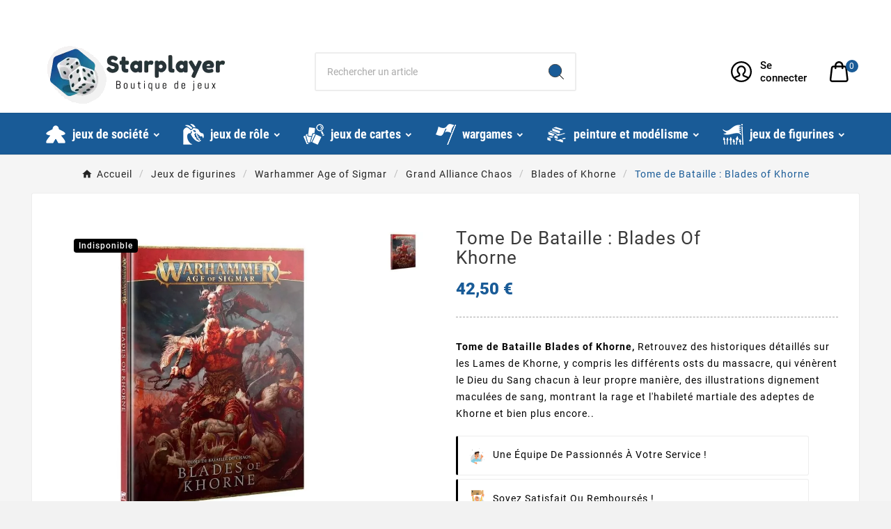

--- FILE ---
content_type: text/html; charset=utf-8
request_url: https://www.starplayer.fr/105128-tome-de-bataille-blades-of-khorne.html
body_size: 34196
content:
<!doctype html><html lang="fr"><head><meta charset="utf-8"><meta http-equiv="x-ua-compatible" content="ie=edge"><link rel="canonical" href="https://www.starplayer.fr/105128-tome-de-bataille-blades-of-khorne.html"><script type="application/ld+json">{
    "@context": "https://schema.org",
    "@type": "Organization",
    "name" : "STARPLAYER",
    "url" : "https://www.starplayer.fr/",
    "logo": {
      "@type": "ImageObject",
      "url":"https://www.starplayer.fr/img/starplayer-logo-1504177819.jpg"
    }
  }</script> <script type="application/ld+json">{
    "@context": "https://schema.org",
    "@type": "WebPage",
    "isPartOf": {
      "@type": "WebSite",
      "url":  "https://www.starplayer.fr/",
      "name": "STARPLAYER"
    },
    "name": "Warhammer AoS - Tome de Bataille - Blades of Khorne",
    "url":  "https://www.starplayer.fr/105128-tome-de-bataille-blades-of-khorne.html"
  }</script> <script type="application/ld+json">{
      "@context": "https://schema.org",
      "@type": "BreadcrumbList",
      "itemListElement": [
                      {
              "@type": "ListItem",
              "position": 1,
              "name": "Accueil",
              "item": "https://www.starplayer.fr/"
              },                        {
              "@type": "ListItem",
              "position": 2,
              "name": "Jeux de figurines",
              "item": "https://www.starplayer.fr/821-jeux-de-figurines"
              },                        {
              "@type": "ListItem",
              "position": 3,
              "name": "Warhammer Age of Sigmar",
              "item": "https://www.starplayer.fr/84-warhammer-age-of-sigmar"
              },                        {
              "@type": "ListItem",
              "position": 4,
              "name": "Grand Alliance Chaos",
              "item": "https://www.starplayer.fr/394-grand-alliance-chaos"
              },                        {
              "@type": "ListItem",
              "position": 5,
              "name": "Blades of Khorne",
              "item": "https://www.starplayer.fr/397-blades-daemons-of-khorne"
              },                        {
              "@type": "ListItem",
              "position": 6,
              "name": "Tome de Bataille : Blades of Khorne",
              "item": "https://www.starplayer.fr/105128-tome-de-bataille-blades-of-khorne.html"
              }            ]
          }</script> <script type="application/ld+json">{
    "@context": "https://schema.org/",
    "@type": "Product",
    "name": "Tome de Bataille : Blades of Khorne",
    "description": "Découvrez le Tome de Bataille, Blades of Khorne, Jeu de figurines Warhammer Âge of Sigmar, l&#039;historiques détaillés sur les Lames de Khorne",
    "category": "Blades of Khorne",
    "image" :"https://www.starplayer.fr/22315-home_default/tome-de-bataille-blades-of-khorne.webp",    "sku": "83-01N",
    "mpn": "83-01N",
    "gtin13": "589747364758",    "brand": {
      "@type": "Thing",
      "name": "Games workshop"
    },              "weight": {
        "@context": "https://schema.org",
        "@type": "QuantitativeValue",
        "value": "0.001000",
        "unitCode": "kg"
      },                "offers": {
            "@type": "Offer",
            "priceCurrency": "EUR",
            "name": "Tome de Bataille : Blades of Khorne",
            "price": "42.5",
            "url": "https://www.starplayer.fr/105128-tome-de-bataille-blades-of-khorne.html",
            "priceValidUntil": "2026-01-14",
                          "image": ["https://www.starplayer.fr/22315-large_default/tome-de-bataille-blades-of-khorne.webp"],
                        "sku": "83-01N",
            "mpn": "83-01N",
            "gtin13": "589747364758",                                    "availability": "https://schema.org/OutOfStock",
            "seller": {
              "@type": "Organization",
              "name": "STARPLAYER"
            }
          }
                }</script> <title>Warhammer AoS - Tome de Bataille - Blades of Khorne</title>  <script data-keepinline="true">var ajaxGetProductUrl = '';
    var ajaxShippingEvent = 1;
    var ajaxPaymentEvent = 1;

/* datalayer */
dataLayer = window.dataLayer || [];
    let cdcDatalayer = {"pageCategory":"product","event":"view_item","ecommerce":{"currency":"EUR","items":[{"item_name":"Tome de Bataille : Blades of Khorne","item_id":"105128","price":"42.5","price_tax_exc":"40.28","price_tax_inc":"42.5","item_brand":"Games workshop","item_category":"Jeux de figurines","item_category2":"Warhammer Age of Sigmar","item_category3":"Grand Alliance Chaos","item_category4":"Blades of Khorne","quantity":1,"wholesale_price":"25.5"}],"value":"42.5"}};
    dataLayer.push(cdcDatalayer);

/* call to GTM Tag */
(function(w,d,s,l,i){w[l]=w[l]||[];w[l].push({'gtm.start':
new Date().getTime(),event:'gtm.js'});var f=d.getElementsByTagName(s)[0],
j=d.createElement(s),dl=l!='dataLayer'?'&l='+l:'';j.async=true;j.src=
'https://www.googletagmanager.com/gtm.js?id='+i+dl;f.parentNode.insertBefore(j,f);
})(window,document,'script','dataLayer','GTM-52NSFGXV');

/* async call to avoid cache system for dynamic data */
dataLayer.push({
  'event': 'datalayer_ready'
});</script>  <script id="Cookiebot" src="https://consent.cookiebot.com/uc.js" data-cbid="33e65195-8983-45f6-9088-1cd1779e6eb2" data-blockingmode="auto" type="text/javascript"></script><meta name="description" content="Découvrez le Tome de Bataille, Blades of Khorne, Jeu de figurines Warhammer Âge of Sigmar, l&#039;historiques détaillés sur les Lames de Khorne"><meta name="keywords" content=""><link rel="canonical" href="https://www.starplayer.fr/105128-tome-de-bataille-blades-of-khorne.html"><meta property="og:title" content="Warhammer AoS - Tome de Bataille - Blades of Khorne" /><meta property="og:description" content="Découvrez le Tome de Bataille, Blades of Khorne, Jeu de figurines Warhammer Âge of Sigmar, l&#039;historiques détaillés sur les Lames de Khorne" /><meta property="og:url" content="https://www.starplayer.fr/105128-tome-de-bataille-blades-of-khorne.html" /><meta property="og:site_name" content="STARPLAYER" /><meta name="viewport" content="width=device-width, initial-scale=1"><link rel="icon" type="image/vnd.microsoft.icon" href="https://www.starplayer.fr/img/favicon.ico?1504177984"><link rel="shortcut icon" type="image/x-icon" href="https://www.starplayer.fr/img/favicon.ico?1504177984"><link rel="stylesheet" href="https://www.starplayer.fr/themes/v1_electron_1/assets/cache/theme-351c2d464.css?v=1.0.2" type="text/css" media="all"><style>#tvcmsdesktop-logo > .tv-header-logo {
  padding: 0px;
}

#tvcmsdesktop-logo > .tv-header-logo > img  {
  width: initial;
}

#tvcmsdesktop-logo > .tv-header-logo > img {
  width: auto;
}

#tvverticalmenu > .tvallcategories {
  display: none;
}

#header .tv-menu-horizontal ul li.level-1 > a > span {
  text-transform: lowercase; 
  margin-left: 8px;
}

#header .tv-menu-horizontal ul li.level-1 > a  {
  text-shadow: initial;
}

.tvcategory-slider-wrapper-info > .tvcategory-slider-info-box {
  display: none;
}

.tvcmsapp-logo {
  display: none;
}</style><script>var Chronopost = {"ajax_endpoint":"https:\/\/www.starplayer.fr\/module\/chronopost\/ajax?ajax=1"};var TVCMSCUSTOMSETTING_BOTTOM_OPTION = "0";var TVCMSCUSTOMSETTING_DARK_MODE_INPUT = "0";var TVCMSCUSTOMSETTING_HOVER_IMG = "1";var TVCMSCUSTOMSETTING_MAIN_MENU_STICKY = "";var TVCMSCUSTOMSETTING_PRODUCT_PAGE_BOTTOM_STICKY_STATUS = "1";var TVCMSCUSTOMSETTING_VERTICAL_MENU_OPEN = "0";var TVCMSCUSTOMSETTING_WOW_JS = "0";var TVCMSCUSTOMSETTING_iso_code_country = false;var TVCMSFRONTSIDE_THEME_SETTING_SHOW = "0";var baseDir = "https:\/\/www.starplayer.fr\/";var comment_tab = "3";var getThemeOptionsLink = "https:\/\/www.starplayer.fr\/module\/tvcmsthemeoptions\/default";var gettvcmsbestsellerproductslink = "https:\/\/www.starplayer.fr\/module\/tvcmsbestsellerproducts\/default";var gettvcmscategoryproductlink = "https:\/\/www.starplayer.fr\/module\/tvcmscategoryproduct\/default";var gettvcmsmegamenulink = "https:\/\/www.starplayer.fr\/module\/tvcmsmegamenu\/default";var gettvcmsnewproductslink = "https:\/\/www.starplayer.fr\/module\/tvcmsnewproducts\/default";var gettvcmstabproductslink = "https:\/\/www.starplayer.fr\/module\/tvcmstabproducts\/default";var gettvcmsverticalmenulink = "https:\/\/www.starplayer.fr\/module\/tvcmsverticalmenu\/default";var klCustomer = {"email":null,"firstName":null,"lastName":null};var klProduct = {"ProductName":"Tome de Bataille : Blades of Khorne","ProductID":105128,"SKU":"83-01N","Tags":["warhammer","livre","Khorne","of","age","sigmar","FR","Tome","bataille","fran\u00e7ais","illustrations","historiques","blades"],"Price":"40.28","PriceInclTax":"42.50","SpecialPrice":"42.50","Categories":["Warhammer Age of Sigmar","Blades of Khorne","Jeux de figurines"],"Image":"https:\/\/www.starplayer.fr\/22315-home_default\/tome-de-bataille-blades-of-khorne.webp","Link":"https:\/\/www.starplayer.fr\/105128-tome-de-bataille-blades-of-khorne.html","ShopID":1,"LangID":2};var lgcomments_products_default_display = "3";var lgcomments_products_extra_display = "10";var module_dir = "\/modules\/lgcomments\/";var pm_crosssellingoncart = {"product_selection":[],"products_quantity":4,"products_quantity_tablet":2,"products_quantity_mobile":1,"order_page_link":"https:\/\/www.starplayer.fr\/commande","nbItems":0};var prestashop = {"cart":{"products":[],"totals":{"total":{"type":"total","label":"Total","amount":0,"value":"0,00\u00a0\u20ac"},"total_including_tax":{"type":"total","label":"Total TTC\u00a0:","amount":0,"value":"0,00\u00a0\u20ac"},"total_excluding_tax":{"type":"total","label":"Total HT\u00a0:","amount":0,"value":"0,00\u00a0\u20ac"}},"subtotals":{"products":{"type":"products","label":"Sous-total","amount":0,"value":"0,00\u00a0\u20ac"},"discounts":null,"shipping":{"type":"shipping","label":"Livraison","amount":0,"value":""},"tax":{"type":"tax","label":"Taxes incluses","amount":0,"value":"0,00\u00a0\u20ac"}},"products_count":0,"summary_string":"0 articles","vouchers":{"allowed":1,"added":[]},"discounts":[],"minimalPurchase":1,"minimalPurchaseRequired":"Un montant total de 1,00\u00a0\u20ac HT minimum est requis pour valider votre commande. Le montant actuel de votre commande est de 0,00\u00a0\u20ac HT."},"currency":{"id":2,"name":"Euro","iso_code":"EUR","iso_code_num":"","sign":"\u20ac"},"customer":{"lastname":null,"firstname":null,"email":null,"birthday":null,"newsletter":null,"newsletter_date_add":null,"optin":null,"website":null,"company":null,"siret":null,"ape":null,"is_logged":false,"gender":{"type":null,"name":null},"addresses":[]},"language":{"name":"Fran\u00e7ais (French)","iso_code":"fr","locale":"fr-FR","language_code":"fr-fr","is_rtl":0,"date_format_lite":"d\/m\/Y","date_format_full":"d\/m\/Y H:i:s","id":2},"page":{"title":"","canonical":"https:\/\/www.starplayer.fr\/105128-tome-de-bataille-blades-of-khorne.html","meta":{"title":"Warhammer AoS - Tome de Bataille - Blades of Khorne","description":"D\u00e9couvrez le Tome de Bataille, Blades of Khorne, Jeu de figurines Warhammer \u00c2ge of Sigmar, l'historiques d\u00e9taill\u00e9s sur les Lames de Khorne","keywords":"","robots":"index"},"page_name":"product","body_classes":{"lang-fr":true,"lang-rtl":false,"country-FR":true,"currency-EUR":true,"layout-full-width":true,"page-product":true,"tax-display-enabled":true,"page-customer-account":false,"product-id-105128":true,"product-Tome de Bataille : Blades of Khorne":true,"product-id-category-397":true,"product-id-manufacturer-22":true,"product-id-supplier-0":true,"product-available-for-order":true},"admin_notifications":[],"password-policy":{"feedbacks":{"0":"Tr\u00e8s faible","1":"Faible","2":"Moyenne","3":"Fort","4":"Tr\u00e8s fort","Straight rows of keys are easy to guess":"Les suites de touches sur le clavier sont faciles \u00e0 deviner","Short keyboard patterns are easy to guess":"Les mod\u00e8les courts sur le clavier sont faciles \u00e0 deviner.","Use a longer keyboard pattern with more turns":"Utilisez une combinaison de touches plus longue et plus complexe.","Repeats like \"aaa\" are easy to guess":"Les r\u00e9p\u00e9titions (ex. : \"aaa\") sont faciles \u00e0 deviner.","Repeats like \"abcabcabc\" are only slightly harder to guess than \"abc\"":"Les r\u00e9p\u00e9titions (ex. : \"abcabcabc\") sont seulement un peu plus difficiles \u00e0 deviner que \"abc\".","Sequences like abc or 6543 are easy to guess":"Les s\u00e9quences (ex. : abc ou 6543) sont faciles \u00e0 deviner.","Recent years are easy to guess":"Les ann\u00e9es r\u00e9centes sont faciles \u00e0 deviner.","Dates are often easy to guess":"Les dates sont souvent faciles \u00e0 deviner.","This is a top-10 common password":"Ce mot de passe figure parmi les 10 mots de passe les plus courants.","This is a top-100 common password":"Ce mot de passe figure parmi les 100 mots de passe les plus courants.","This is a very common password":"Ceci est un mot de passe tr\u00e8s courant.","This is similar to a commonly used password":"Ce mot de passe est similaire \u00e0 un mot de passe couramment utilis\u00e9.","A word by itself is easy to guess":"Un mot seul est facile \u00e0 deviner.","Names and surnames by themselves are easy to guess":"Les noms et les surnoms seuls sont faciles \u00e0 deviner.","Common names and surnames are easy to guess":"Les noms et les pr\u00e9noms courants sont faciles \u00e0 deviner.","Use a few words, avoid common phrases":"Utilisez quelques mots, \u00e9vitez les phrases courantes.","No need for symbols, digits, or uppercase letters":"Pas besoin de symboles, de chiffres ou de majuscules.","Avoid repeated words and characters":"\u00c9viter de r\u00e9p\u00e9ter les mots et les caract\u00e8res.","Avoid sequences":"\u00c9viter les s\u00e9quences.","Avoid recent years":"\u00c9vitez les ann\u00e9es r\u00e9centes.","Avoid years that are associated with you":"\u00c9vitez les ann\u00e9es qui vous sont associ\u00e9es.","Avoid dates and years that are associated with you":"\u00c9vitez les dates et les ann\u00e9es qui vous sont associ\u00e9es.","Capitalization doesn't help very much":"Les majuscules ne sont pas tr\u00e8s utiles.","All-uppercase is almost as easy to guess as all-lowercase":"Un mot de passe tout en majuscules est presque aussi facile \u00e0 deviner qu'un mot de passe tout en minuscules.","Reversed words aren't much harder to guess":"Les mots invers\u00e9s ne sont pas beaucoup plus difficiles \u00e0 deviner.","Predictable substitutions like '@' instead of 'a' don't help very much":"Les substitutions pr\u00e9visibles comme '\"@\" au lieu de \"a\" n'aident pas beaucoup.","Add another word or two. Uncommon words are better.":"Ajoutez un autre mot ou deux. Pr\u00e9f\u00e9rez les mots peu courants."}}},"shop":{"name":"STARPLAYER","logo":"https:\/\/www.starplayer.fr\/img\/starplayer-logo-1504177819.jpg","stores_icon":"https:\/\/www.starplayer.fr\/img\/logo_stores.png","favicon":"https:\/\/www.starplayer.fr\/img\/favicon.ico"},"core_js_public_path":"\/themes\/","urls":{"base_url":"https:\/\/www.starplayer.fr\/","current_url":"https:\/\/www.starplayer.fr\/105128-tome-de-bataille-blades-of-khorne.html","shop_domain_url":"https:\/\/www.starplayer.fr","img_ps_url":"https:\/\/www.starplayer.fr\/img\/","img_cat_url":"https:\/\/www.starplayer.fr\/img\/c\/","img_lang_url":"https:\/\/www.starplayer.fr\/img\/l\/","img_prod_url":"https:\/\/www.starplayer.fr\/img\/p\/","img_manu_url":"https:\/\/www.starplayer.fr\/img\/m\/","img_sup_url":"https:\/\/www.starplayer.fr\/img\/su\/","img_ship_url":"https:\/\/www.starplayer.fr\/img\/s\/","img_store_url":"https:\/\/www.starplayer.fr\/img\/st\/","img_col_url":"https:\/\/www.starplayer.fr\/img\/co\/","img_url":"https:\/\/www.starplayer.fr\/themes\/v1_electron_1\/assets\/img\/","css_url":"https:\/\/www.starplayer.fr\/themes\/v1_electron_1\/assets\/css\/","js_url":"https:\/\/www.starplayer.fr\/themes\/v1_electron_1\/assets\/js\/","pic_url":"https:\/\/www.starplayer.fr\/upload\/","theme_assets":"https:\/\/www.starplayer.fr\/themes\/v1_electron_1\/assets\/","pages":{"address":"https:\/\/www.starplayer.fr\/adresse","addresses":"https:\/\/www.starplayer.fr\/adresses","authentication":"https:\/\/www.starplayer.fr\/connexion","manufacturer":"https:\/\/www.starplayer.fr\/brands","cart":"https:\/\/www.starplayer.fr\/panier","category":"https:\/\/www.starplayer.fr\/index.php?controller=category","cms":"https:\/\/www.starplayer.fr\/index.php?controller=cms","contact":"https:\/\/www.starplayer.fr\/nous-contacter","discount":"https:\/\/www.starplayer.fr\/reduction","guest_tracking":"https:\/\/www.starplayer.fr\/suivi-commande-invite","history":"https:\/\/www.starplayer.fr\/historique-commandes","identity":"https:\/\/www.starplayer.fr\/identite","index":"https:\/\/www.starplayer.fr\/","my_account":"https:\/\/www.starplayer.fr\/mon-compte","order_confirmation":"https:\/\/www.starplayer.fr\/confirmation-commande","order_detail":"https:\/\/www.starplayer.fr\/index.php?controller=order-detail","order_follow":"https:\/\/www.starplayer.fr\/suivi-commande","order":"https:\/\/www.starplayer.fr\/commande","order_return":"https:\/\/www.starplayer.fr\/index.php?controller=order-return","order_slip":"https:\/\/www.starplayer.fr\/avoirs","pagenotfound":"https:\/\/www.starplayer.fr\/page-introuvable","password":"https:\/\/www.starplayer.fr\/recuperation-mot-de-passe","pdf_invoice":"https:\/\/www.starplayer.fr\/index.php?controller=pdf-invoice","pdf_order_return":"https:\/\/www.starplayer.fr\/index.php?controller=pdf-order-return","pdf_order_slip":"https:\/\/www.starplayer.fr\/index.php?controller=pdf-order-slip","prices_drop":"https:\/\/www.starplayer.fr\/promotions","product":"https:\/\/www.starplayer.fr\/index.php?controller=product","registration":"https:\/\/www.starplayer.fr\/index.php?controller=registration","search":"https:\/\/www.starplayer.fr\/recherche","sitemap":"https:\/\/www.starplayer.fr\/plan du site","stores":"https:\/\/www.starplayer.fr\/magasins","supplier":"https:\/\/www.starplayer.fr\/fournisseur","brands":"https:\/\/www.starplayer.fr\/brands","register":"https:\/\/www.starplayer.fr\/index.php?controller=registration","order_login":"https:\/\/www.starplayer.fr\/commande?login=1"},"alternative_langs":[],"actions":{"logout":"https:\/\/www.starplayer.fr\/?mylogout="},"no_picture_image":{"bySize":{"side_product_default":{"url":"https:\/\/www.starplayer.fr\/img\/p\/fr-default-side_product_default.jpg","width":86,"height":86},"small_default":{"url":"https:\/\/www.starplayer.fr\/img\/p\/fr-default-small_default.jpg","width":98,"height":98},"cart_default":{"url":"https:\/\/www.starplayer.fr\/img\/p\/fr-default-cart_default.jpg","width":125,"height":125},"add_cart_def":{"url":"https:\/\/www.starplayer.fr\/img\/p\/fr-default-add_cart_def.jpg","width":200,"height":200},"home_default":{"url":"https:\/\/www.starplayer.fr\/img\/p\/fr-default-home_default.jpg","width":239,"height":239},"medium_default":{"url":"https:\/\/www.starplayer.fr\/img\/p\/fr-default-medium_default.jpg","width":452,"height":452},"pd_custom":{"url":"https:\/\/www.starplayer.fr\/img\/p\/fr-default-pd_custom.jpg","width":452,"height":452},"pd4_def":{"url":"https:\/\/www.starplayer.fr\/img\/p\/fr-default-pd4_def.jpg","width":724,"height":724},"large_default":{"url":"https:\/\/www.starplayer.fr\/img\/p\/fr-default-large_default.jpg","width":800,"height":800}},"small":{"url":"https:\/\/www.starplayer.fr\/img\/p\/fr-default-side_product_default.jpg","width":86,"height":86},"medium":{"url":"https:\/\/www.starplayer.fr\/img\/p\/fr-default-home_default.jpg","width":239,"height":239},"large":{"url":"https:\/\/www.starplayer.fr\/img\/p\/fr-default-large_default.jpg","width":800,"height":800},"legend":""}},"configuration":{"display_taxes_label":true,"display_prices_tax_incl":true,"is_catalog":false,"show_prices":true,"opt_in":{"partner":true},"quantity_discount":{"type":"discount","label":"Remise sur prix unitaire"},"voucher_enabled":1,"return_enabled":0},"field_required":[],"breadcrumb":{"links":[{"title":"Accueil","url":"https:\/\/www.starplayer.fr\/"},{"title":"Jeux de figurines","url":"https:\/\/www.starplayer.fr\/821-jeux-de-figurines"},{"title":"Warhammer Age of Sigmar","url":"https:\/\/www.starplayer.fr\/84-warhammer-age-of-sigmar"},{"title":"Grand Alliance Chaos","url":"https:\/\/www.starplayer.fr\/394-grand-alliance-chaos"},{"title":"Blades of Khorne","url":"https:\/\/www.starplayer.fr\/397-blades-daemons-of-khorne"},{"title":"Tome de Bataille : Blades of Khorne","url":"https:\/\/www.starplayer.fr\/105128-tome-de-bataille-blades-of-khorne.html"}],"count":6},"link":{"protocol_link":"https:\/\/","protocol_content":"https:\/\/"},"time":1767118804,"static_token":"b3ffbd0462d58c8f1507ca02a13ca5d2","token":"433c023dd2091e0c2fa8b5fdbfe3675e","debug":true};var psemailsubscription_subscription = "https:\/\/www.starplayer.fr\/module\/ps_emailsubscription\/subscription";var psr_icon_color = "#F19D76";var review_controller_link = "https:\/\/www.starplayer.fr\/module\/lgcomments\/reviews";var review_controller_name = "index.php?controller=module-lgcomments-reviews";var send_successfull_msg = "La critique a \u00e9t\u00e9 correctement envoy\u00e9e.";var sliderblocks = 4;var ssIsCeInstalled = false;var star_color = "orange";var star_style = "square";var static_token = "b3ffbd0462d58c8f1507ca02a13ca5d2";var tvMainSmartSpeed = "600";var tvcms_base_dir = "https:\/\/www.starplayer.fr\/";var tvcms_setting = true;var tvthemename = "v1_electron_1";var wish_link = "https:\/\/www.starplayer.fr\/module\/tvcmswishlist\/mywishlist";</script> <link rel="prefetch" href="https://www.paypal.com/sdk/js?client-id=AXjYFXWyb4xJCErTUDiFkzL0Ulnn-bMm4fal4G-1nQXQ1ZQxp06fOuE7naKUXGkq2TZpYSiI9xXbs4eo&amp;merchant-id=BMXEKGW6RGJUE&amp;currency=EUR&amp;intent=capture&amp;commit=false&amp;vault=false&amp;integration-date=2022-14-06&amp;disable-funding=bancontact,eps,giropay,ideal,mybank,p24,sofort&amp;enable-funding=paylater&amp;components=marks,funding-eligibility" as="script"> <script type="text/javascript">var sp_link_base ='https://www.starplayer.fr';</script> <script type="text/javascript">function renderDataAjax(jsonData)
{
    for (var key in jsonData) {
	    if(key=='java_script')
        {
            $('body').append(jsonData[key]);
        }
        else
            if($('#ets_speed_dy_'+key).length)
            {
                if($('#ets_speed_dy_'+key+' #layer_cart').length)
                {
                    $('#ets_speed_dy_'+key).before($('#ets_speed_dy_'+key+' #layer_cart').clone());
                    $('#ets_speed_dy_'+key+' #layer_cart').remove();
                    $('#layer_cart').before('<div class="layer_cart_overlay"></div>');
                }
                $('#ets_speed_dy_'+key).replaceWith(jsonData[key]);  
            }
              
    }
    if($('#header .shopping_cart').length && $('#header .cart_block').length)
    {
        var shopping_cart = new HoverWatcher('#header .shopping_cart');
        var cart_block = new HoverWatcher('#header .cart_block');
        $("#header .shopping_cart a:first").hover(
    		function(){
    			if (ajaxCart.nb_total_products > 0 || parseInt($('.ajax_cart_quantity').html()) > 0)
    				$("#header .cart_block").stop(true, true).slideDown(450);
    		},
    		function(){
    			setTimeout(function(){
    				if (!shopping_cart.isHoveringOver() && !cart_block.isHoveringOver())
    					$("#header .cart_block").stop(true, true).slideUp(450);
    			}, 200);
    		}
    	);
    }
    if(typeof jsonData.custom_js!== undefined && jsonData.custom_js)
        $('head').append('<script src="'+sp_link_base+'/modules/ets_superspeed/views/js/script_custom.js">');
}</script> <style>.layered_filter_ul .radio,.layered_filter_ul .checkbox {
    display: inline-block;
}
.ets_speed_dynamic_hook .cart-products-count{
    display:none!important;
}
.ets_speed_dynamic_hook .ajax_cart_quantity ,.ets_speed_dynamic_hook .ajax_cart_product_txt,.ets_speed_dynamic_hook .ajax_cart_product_txt_s{
    display:none!important;
}
.ets_speed_dynamic_hook .shopping_cart > a:first-child:after {
    display:none!important;
}</style> <script type="application/ld+json">{
            "@context": "http://schema.org",
            "@type": "WebSite",
            "url" : "https://www.starplayer.fr",
            "image": {
                "@type": "ImageObject",
                "url":"https://www.starplayer.fr/img/starplayer-logo-1504177819.jpg"
            },
            "potentialAction": {
                "@type": "SearchAction",
                "target": "https://www.starplayer.fr/recherche?search_query={search_term_string}",
                "query-input": "required name=search_term_string"
            }
        }</script> <link rel="dns-prefetch" href="https://www.starplayer.fr" /><link rel="preconnect" href="https://www.starplayer.fr" crossorigin /><link rel="preload" href="https://www.starplayer.fr/themes/v1_electron_1/assets/css/570eb83859dc23dd0eec423a49e147fe.woff2" as="font" type="font/woff2" crossorigin /><link rel="preload" href="https://www.starplayer.fr/themes/v1_electron_1/assets/css/../fonts/roboto/KFOlCnqEu92Fr1MmYUtfBBc4.woff2" as="font" type="font/woff2" crossorigin /><link rel="preload" href="https://www.starplayer.fr/themes/v1_electron_1/assets/css/../fonts/roboto-condensed/ieVl2ZhZI2eCN5jzbjEETS9weq8-19K7DQ.woff2" as="font" type="font/woff2" crossorigin media='(min-width: 992px)' /><link as="style" rel="stylesheet preload" type="text/css" href="https://www.starplayer.fr/themes/v1_electron_1/assets/css/material-fonts.css" /><link as="style" rel="stylesheet preload" type="text/css" href="https://www.starplayer.fr/themes/v1_electron_1/assets/css/roboto.css" /><link as="style" rel="stylesheet preload" type="text/css" href="https://www.starplayer.fr/themes/v1_electron_1/assets/css/roboto-condensed.css" media='(min-width: 992px)' /><meta content="width=device-width, initial-scale=1" name="viewport"><meta property="og:type" content="product"><meta property="og:url" content="https://www.starplayer.fr/105128-tome-de-bataille-blades-of-khorne.html"><meta property="og:title" content="Warhammer AoS - Tome de Bataille - Blades of Khorne"><meta property="og:site_name" content="STARPLAYER"><meta property="og:description" content="Découvrez le Tome de Bataille, Blades of Khorne, Jeu de figurines Warhammer Âge of Sigmar, l&#039;historiques détaillés sur les Lames de Khorne"><meta property="og:image" content="https://www.starplayer.fr/22315-large_default/tome-de-bataille-blades-of-khorne.webp"><meta property="product:pretax_price:amount" content="40.2844"><meta property="product:pretax_price:currency" content="EUR"><meta property="product:price:amount" content="42.5"><meta property="product:price:currency" content="EUR"><meta property="product:weight:value" content="0.001000"><meta property="product:weight:units" content="kg"><link rel="stylesheet" type="text/css" href="https://www.starplayer.fr/themes/v1_electron_1/assets/css//all_theme_custom_1_1.css"></link></head><body id="product" class="lang-fr country-fr currency-eur layout-full-width page-product tax-display-enabled product-id-105128 product-tome-de-bataille-blades-of-khorne product-id-category-397 product-id-manufacturer-22 product-id-supplier-0 product-available-for-order text1-light text2-light" data-mouse-hover-img='1' data-menu-sticky=''><noscript><iframe src="https://www.googletagmanager.com/ns.html?id=GTM-52NSFGXV" height="0" width="0" style="display:none;visibility:hidden"></iframe></noscript><main><div class="tv-main-div " ><header id="header"><div class="tvcmsdesktop-top-header-wrapper header-2" data-header-layout="2"><div class='tvheader-offer-wrapper'><div class="tvheader-nav-offer-text"><i class='material-icons'>&#xe8d0;</i><div class="marquee"><p><i class="material-icons"></i> Besoin d’un conseil? Appelez-nous au <span> (du lundi au samedi de 10h30 à 19h00) vous pouvez aussi <a href="nous-contacter">nous écrire un mail</a></span></p></div></div></div><div class='container-fluid tvcmsdesktop-top-second hidden-md-down'><div class="container"><div class="row tvcmsdesktop-top-header-box"><div class='col-lg-4 col-md-4 col-xl-4 col-sm-12 tvcms-header-logo-wrapper'><div class="hidden-sm-down tvcms-header-logo" id="tvcmsdesktop-logo"><div class="tv-header-logo"><a href="https://www.starplayer.fr/"><img class="logo img-responsive" src="https://www.starplayer.fr/img/starplayer-logo-1504177819.jpg" alt="STARPLAYER" height="35" width="201"></a></div></div></div><div class="col-lg-4 col-md-4 col-xl-4 col-sm-12 tvcmsheader-search"><div class='tvcmssearch-wrapper' id="_desktop_search"><div class="search-widget tvcmsheader-search" data-search-controller-url="//www.starplayer.fr/recherche"><div class="tvsearch-top-wrapper"><div class="tvheader-sarch-display"><div class="tvheader-search-display-icon"><div class="tvsearch-open"><svg version="1.1" id="Layer_1" x="0px" y="0px" width="30px" height="30px" viewBox="0 0 30 30" xml:space="preserve"><g><polygon points="29.245,30 21.475,22.32 22.23,21.552 30,29.232 " /><circle style="fill:#FFD741;" cx="13" cy="13" r="12.1" /><circle style="fill:none;stroke:#000000;stroke-miterlimit:10;" cx="13" cy="13" r="12.5" /></g></svg></div><div class="tvsearch-close"><svg version="1.1" id="Layer_1" x="0px" y="0px" width="24px" height="24px" viewBox="0 0 20 20" xml:space="preserve"><g><rect x="9.63" y="-3.82" transform="matrix(0.7064 -0.7078 0.7078 0.7064 -4.1427 10.0132)" width="1" height="27.641"></rect></g><g><rect x="9.63" y="-3.82" transform="matrix(-0.7064 -0.7078 0.7078 -0.7064 9.9859 24.1432)" width="1" height="27.641"></rect></g></svg></div></div></div><div class="tvsearch-header-display-wrappper tvsearch-header-display-full"><form method="get" action="//www.starplayer.fr/recherche"><input type="hidden" name="controller" value="search" /><div class="tvheader-top-search"><div class="tvheader-top-search-wrapper-info-box"><input type="text" name="s" class='tvcmssearch-words' placeholder="Rechercher un article" aria-label="Chercher " autocomplete="off" /></div></div><div class="tvheader-top-search-wrapper"><button type="submit" class="tvheader-search-btn" aria-label="Search"><svg version="1.1" id="Layer_1" x="0px" y="0px" width="22px" height="22px" viewBox="0 0 30 30" xml:space="preserve"><g><polygon points="29.245,30 21.475,22.32 22.23,21.552 30,29.232 " /><circle style="fill:#FFD741;" cx="13" cy="13" r="12.1" /><circle style="fill:none;stroke:#000000;stroke-miterlimit:10;" cx="13" cy="13" r="12.5" /></g></svg></button></div></form><div class='tvsearch-result'></div></div></div></div></div></div><div class="col-lg-4 col-md-4 col-xl-4 col-sm-12 tvcmsheader-nav-right"><div class="tv-contact-account-cart-wrapper"><div id='tvcmsdesktop-account-button'><div class="tv-header-account tv-account-wrapper tvcms-header-myaccount"><button class="btn-unstyle tv-myaccount-btn tv-myaccount-btn-desktop" name="User Icon" aria-label="User Icon"><svg width="30" height="30" viewBox="0 0 18 18" fill="none" xmlns="http://www.w3.org/2000/svg"><path fill-rule="evenodd" clip-rule="evenodd" d="M9 18C13.9706 18 18 13.9706 18 9C18 4.02944 13.9706 0 9 0C4.02944 0 0 4.02944 0 9C0 13.9706 4.02944 18 9 18ZM2.96314 13.6429C1.97328 12.3577 1.38462 10.7476 1.38462 9C1.38462 4.79414 4.79414 1.38462 9 1.38462C13.2059 1.38462 16.6154 4.79414 16.6154 9C16.6154 10.7479 16.0265 12.3583 15.0363 13.6436C14.5845 13.2339 14.0071 12.9375 13.2472 12.664C13.1334 12.6231 13.0167 12.5828 12.8711 12.5338L12.5164 12.4151C11.654 12.1241 11.3488 11.9392 11.2779 11.7054C11.2754 11.6975 11.2716 11.6829 11.2662 11.6545C11.2355 11.4925 11.2425 11.3153 11.3056 11.1682C11.3428 11.0815 11.3995 11.0043 11.4845 10.9332C12.4409 10.0698 12.9231 9.09672 12.9231 7.76942C12.9231 5.45697 11.1138 3.69231 9 3.69231C6.8717 3.69231 5.07692 5.42689 5.07692 7.76942C5.07692 9.09279 5.54654 10.0375 6.46886 10.906C6.58753 11.0061 6.64712 11.0794 6.68765 11.1563C6.7661 11.305 6.77614 11.4774 6.74178 11.6362C6.73932 11.6475 6.73727 11.6561 6.73599 11.6614C6.73444 11.6679 6.734 11.6697 6.73528 11.6663C6.66696 11.909 6.38398 12.0833 5.58653 12.3557L5.178 12.4937C5.0076 12.5515 4.87214 12.5989 4.73956 12.6479C3.99231 12.9237 3.41489 13.2283 2.96314 13.6429ZM3.90599 14.6609C5.25532 15.8759 7.0413 16.6154 9 16.6154C10.9582 16.6154 12.7439 15.8763 14.0931 14.6618C13.791 14.394 13.3722 14.1806 12.7783 13.9668C12.675 13.9296 12.5668 13.8923 12.4296 13.8462L12.0738 13.727C10.7858 13.2925 10.2059 12.9412 9.95643 12.1187C9.94067 12.0698 9.92247 12.0001 9.90583 11.9123C9.82823 11.5029 9.84577 11.0592 10.0331 10.6225C10.1549 10.3384 10.3421 10.0835 10.5764 9.88834C11.2362 9.29223 11.5385 8.68214 11.5385 7.76942C11.5385 6.22952 10.3567 5.07692 9 5.07692C7.62603 5.07692 6.46154 6.20236 6.46154 7.76942C6.46154 8.68126 6.75685 9.2753 7.38507 9.86885C7.6109 10.0559 7.78663 10.2719 7.91234 10.5103C8.16378 10.9869 8.19244 11.4792 8.09505 11.9291C8.07511 12.0212 8.05319 12.0945 8.05311 12.0864C7.83511 12.896 7.27135 13.2434 6.03409 13.666L5.62289 13.8049C5.46309 13.8591 5.33831 13.9028 5.219 13.9468C4.63192 14.1635 4.21074 14.3849 3.90599 14.6609Z" fill="black"/></svg><span>Se connecter</span></button><ul class="dropdown-menu tv-account-dropdown tv-dropdown"><li class="tvcms-signin"><div id="tvcmsdesktop-user-info" class="tvcms-header-sign user-info tvheader-sign"><a href="https://www.starplayer.fr/mon-compte" class="tvhedaer-sign-btn" title="Connectez-vous à votre espace personnel" rel="nofollow"><i class="material-icons">&#xe7fd;</i><span class="tvhedaer-sign-span">Connexion</span></a></div></li><li class="ttvcms-wishlist-icon">  <script>var wishlistProductsIds='';var baseDir ='https://www.starplayer.fr/';var static_token='b3ffbd0462d58c8f1507ca02a13ca5d2';var isLogged ='';var loggin_required='Vous devez être connecté pour gérer votre liste de souhaits.	';var deleted_wishlist ='La liste de souhaits a été supprimée avec succès.';var default_wishlist ='La liste de souhaits par défaut a été définie avec succès.';var added_to_wishlist ='Vous devez être connecté pour gérer votre liste de souhaits.	';var mywishlist_url='https://www.starplayer.fr/module/tvcmswishlist/mywishlist';var isLoggedWishlist=false;</script><div id="_desktop_wishtlistTop" class="pull-right tvcmsdesktop-view-wishlist"><a class="wishtlist_top tvdesktop-wishlist" href="https://www.starplayer.fr/module/tvcmswishlist/mywishlist"><div class="tvwishlist-icon"><i class='material-icons'>&#xe87d;</i></div><div class="tvwishlist-name"><span>liste de souhaits</span><span class="cart-wishlist-number tvwishlist-number">(0 )</span></div></a></div></li><li class="tvheader-compare"></li><li class="tvheader-language"></li><li class="tvheader-currency"></li></ul></div></div><div id="_desktop_cart_manage" class="tvcms-header-cart"><div id="_desktop_cart"><div class="blockcart cart-preview inactive tv-header-cart" data-refresh-url="//www.starplayer.fr/module/ps_shoppingcart/ajax"><div class="tvheader-cart-wrapper "><div class='tvheader-cart-btn-wrapper'><a rel="nofollow" href="JavaScript:void(0);" data-url='//www.starplayer.fr/panier?action=show' title='Panier'><div class="tvcart-icon-text-wrapper"><div class="tv-cart-icon tvheader-right-icon tv-cart-icon-main"><svg width="30" height="30" viewBox="0 0 17 18" fill="none" xmlns="http://www.w3.org/2000/svg"><path fill-rule="evenodd" clip-rule="evenodd" d="M8.06324 1.5C6.82049 1.5 5.81324 2.505 5.81324 3.75H10.3132C10.3132 2.505 9.30599 1.5 8.06324 1.5ZM10.3132 5.25V6C10.3132 6.4125 10.6492 6.75 11.0632 6.75C11.4772 6.75 11.8132 6.4125 11.8132 6V5.25H12.7297C13.11 5.25 13.4295 5.535 13.4745 5.91L14.6212 15.66C14.6737 16.11 14.3257 16.5 13.8765 16.5H2.24999C1.80074 16.5 1.45274 16.11 1.50524 15.66L2.65199 5.91C2.69699 5.535 3.01649 5.25 3.39674 5.25H4.31324V6C4.31324 6.4125 4.64924 6.75 5.06324 6.75C5.47724 6.75 5.81324 6.4125 5.81324 6V5.25H10.3132ZM4.31324 3.75H3.39674C2.25599 3.75 1.29599 4.605 1.16249 5.7375L0.0157376 15.4875C-0.141762 16.8225 0.902988 18 2.24999 18H13.8765C15.2235 18 16.2682 16.8225 16.1107 15.4875L14.964 5.7375C14.8305 4.605 13.8705 3.75 12.7297 3.75H11.8132C11.8132 1.68 10.134 0 8.06324 0C5.99174 0 4.31324 1.68 4.31324 3.75V3.75Z" fill="black"/></svg></div><div class="tv-cart-cart-inner"><span class="cart-products-count">0</span></div></div></a></div><div class="ttvcmscart-show-dropdown-right"><div class="ttvcart-no-product"><div class="ttvcart-close-title-count tdclose-btn-wrap"><button class="ttvclose-cart"></button><div class="ttvcart-top-title"><div style=" font-weight: 600;letter-spacing: 2px;text-transform: uppercase;color: #000;padding-bottom: 0;margin-bottom: 0;text-align: center;font-size: 15px;">Panier</div></div><div class="ttvcart-counter"><span class="ttvcart-products-count">0</span></div></div></div></div></div></div></div></div></div></div></div></div></div><div class="tvcms-header-menu-offer-wrapper tvcmsheader-sticky"><div class="position-static tvcms-header-menu"><div class='tvcmsmain-menu-wrapper container'><div id='tvdesktop-megamenu'><div class="container_tv_megamenu"><div id="tv-menu-horizontal" class="tv-menu-horizontal clearfix"><ul class="menu-content"><li class="tvmega-menu-title">Mega Menu</li><li class="level-1 parent "><a href="https://www.starplayer.fr/818-jeux-de-societe"><img src="/modules/tvcmsmegamenu/views/img/icons/b0de460c25373c258439d9a41e68c4f6f695f6d5_meeple_32.png" alt=""/><span>Jeux de Société</span></a><span class="icon-drop-mobile"></span><ul class="menu-dropdown cat-drop-menu tv-sub-auto"><li class="level-2 parent "><a href="https://www.starplayer.fr/932-toutes-les-gammes"><span>Toutes les gammes</span></a><span class="icon-drop-mobile"></span><ul class="menu-dropdown cat-drop-menu "><li class="level-3 parent "><a href="https://www.starplayer.fr/31-0-9-a-b-c"><span>0 9-A-B-C</span></a><span class="icon-drop-mobile"></span><ul class="menu-dropdown cat-drop-menu "><li class="level-4 "><a href="https://www.starplayer.fr/107-6-qui-prend"><span>6 Qui prend</span></a></li><li class="level-4 "><a href="https://www.starplayer.fr/1158-7-wonders"><span>7 Wonders</span></a></li><li class="level-4 "><a href="https://www.starplayer.fr/1293-abyss"><span>Abyss</span></a></li><li class="level-4 "><a href="https://www.starplayer.fr/681-aeon-s-end"><span>Aeon\'s End</span></a></li><li class="level-4 "><a href="https://www.starplayer.fr/1294-affinity"><span>Affinity</span></a></li><li class="level-4 "><a href="https://www.starplayer.fr/111-agricola"><span>Agricola</span></a></li><li class="level-4 "><a href="https://www.starplayer.fr/113-andor"><span>Andor</span></a></li><li class="level-4 "><a href="https://www.starplayer.fr/1297-ankh-les-dieux-d-egypte"><span>Ankh : Les Dieux d\'Egypte</span></a></li><li class="level-4 "><a href="https://www.starplayer.fr/116-aventuriers-du-rail-les"><span>Aventuriers du Rail (Les)</span></a></li><li class="level-4 "><a href="https://www.starplayer.fr/1321-azul"><span>Azul</span></a></li><li class="level-4 "><a href="https://www.starplayer.fr/117-bang"><span>Bang</span></a></li><li class="level-4 "><a href="https://www.starplayer.fr/1235-bastion"><span>Bastion</span></a></li><li class="level-4 "><a href="https://www.starplayer.fr/1030-bermuda"><span>Bermuda Pirates</span></a></li><li class="level-4 "><a href="https://www.starplayer.fr/1556-bestioles-en-guerre"><span>Bestioles en Guerre</span></a></li><li class="level-4 "><a href="https://www.starplayer.fr/132-blanc-manger-coco"><span>Blanc Manger Coco</span></a></li><li class="level-4 "><a href="https://www.starplayer.fr/122-blood-rage"><span>Blood Rage</span></a></li><li class="level-4 "><a href="https://www.starplayer.fr/1267-bluffer"><span>Bluffer</span></a></li><li class="level-4 "><a href="https://www.starplayer.fr/172-batisseurs-les"><span>Bâtisseurs (Les)</span></a></li><li class="level-4 "><a href="https://www.starplayer.fr/1354-captain-sonar"><span>Captain Sonar</span></a></li><li class="level-4 "><a href="https://www.starplayer.fr/124-carcassonne"><span>Carcassonne</span></a></li><li class="level-4 "><a href="https://www.starplayer.fr/125-cardline"><span>Cardline</span></a></li><li class="level-4 "><a href="https://www.starplayer.fr/1222-cartaventura"><span>Cartaventura</span></a></li><li class="level-4 "><a href="https://www.starplayer.fr/1356-cartographers"><span>Cartographers</span></a></li><li class="level-4 parent "><a href="https://www.starplayer.fr/128-catane"><span>Catane</span></a><span class="icon-drop-mobile"></span><ul class="menu-dropdown cat-drop-menu "><li class="level-5 "><a href="https://www.starplayer.fr/358-extensions"><span>Extensions</span></a></li></ul></li><li class="level-4 "><a href="https://www.starplayer.fr/1152-caylus"><span>Caylus</span></a></li><li class="level-4 "><a href="https://www.starplayer.fr/1357-century"><span>Century</span></a></li><li class="level-4 "><a href="https://www.starplayer.fr/769-champ-d-honneur"><span>Champ d\'honneur</span></a></li><li class="level-4 "><a href="https://www.starplayer.fr/1231-les-charlatans-de-belcastel"><span>Les Charlatans de Belcastel</span></a></li><li class="level-4 "><a href="https://www.starplayer.fr/173-les-chateaux-de-bourgogne"><span>Les Châteaux de Bourgogne</span></a></li><li class="level-4 "><a href="https://www.starplayer.fr/610-chroni"><span>Chroni</span></a></li><li class="level-4 "><a href="https://www.starplayer.fr/1361-chronicles-of-avel"><span>Chronicles of Avel</span></a></li><li class="level-4 "><a href="https://www.starplayer.fr/127-citadelles"><span>Citadelles</span></a></li><li class="level-4 "><a href="https://www.starplayer.fr/1363-clank"><span>Clank!</span></a></li><li class="level-4 "><a href="https://www.starplayer.fr/129-codenames"><span>Codenames</span></a></li><li class="level-4 "><a href="https://www.starplayer.fr/130-colt-express"><span>Colt Express</span></a></li><li class="level-4 "><a href="https://www.starplayer.fr/675-complots"><span>Complots</span></a></li><li class="level-4 "><a href="https://www.starplayer.fr/1365-concept"><span>Concept</span></a></li><li class="level-4 "><a href="https://www.starplayer.fr/1369-cortex"><span>Cortex Challenge</span></a></li><li class="level-4 "><a href="https://www.starplayer.fr/131-cyclades"><span>Cyclades</span></a></li><li class="level-4 "><a href="https://www.starplayer.fr/1336-standalones"><span>Standalones</span></a></li></ul></li><li class="level-3 parent "><a href="https://www.starplayer.fr/30-d-e-f"><span>D-E-F</span></a><span class="icon-drop-mobile"></span><ul class="menu-dropdown cat-drop-menu "><li class="level-4 "><a href="https://www.starplayer.fr/134-dead-of-winter"><span>Dead Of Winter</span></a></li><li class="level-4 "><a href="https://www.starplayer.fr/535-deckscape"><span>Deckscape</span></a></li><li class="level-4 "><a href="https://www.starplayer.fr/175-les-demeures-de-l-epouvante"><span>Les Demeures de l\'Epouvante</span></a></li><li class="level-4 "><a href="https://www.starplayer.fr/572-detective"><span>Detective</span></a></li><li class="level-4 "><a href="https://www.starplayer.fr/1557-dice-throne"><span>Dice Throne</span></a></li><li class="level-4 "><a href="https://www.starplayer.fr/1427-dicium"><span>Dicium</span></a></li><li class="level-4 parent "><a href="https://www.starplayer.fr/138-dixit"><span>Dixit</span></a><span class="icon-drop-mobile"></span><ul class="menu-dropdown cat-drop-menu "><li class="level-5 "><a href="https://www.starplayer.fr/367-extensions"><span>extensions</span></a></li></ul></li><li class="level-4 "><a href="https://www.starplayer.fr/773-dune"><span>Dune </span></a></li><li class="level-4 "><a href="https://www.starplayer.fr/144-exit"><span>Exit</span></a></li><li class="level-4 "><a href="https://www.starplayer.fr/145-exploding-kittens"><span>Exploding Kittens</span></a></li><li class="level-4 "><a href="https://www.starplayer.fr/1350-standalones"><span>Standalones</span></a></li><li class="level-4 "><a href="https://www.starplayer.fr/1633-final-girl"><span>Final Girl</span></a></li><li class="level-4 "><a href="https://www.starplayer.fr/1782-escape-the-dark-catle"><span>Escape the Dark Castle</span></a></li></ul></li><li class="level-3 parent "><a href="https://www.starplayer.fr/33-g-h-i"><span>G-H-I</span></a><span class="icon-drop-mobile"></span><ul class="menu-dropdown cat-drop-menu "><li class="level-4 "><a href="https://www.starplayer.fr/500-gloom"><span>Gloom</span></a></li><li class="level-4 "><a href="https://www.starplayer.fr/649-gloomhaven-boutique-starplayer"><span>Gloomhaven</span></a></li><li class="level-4 "><a href="https://www.starplayer.fr/1378-hanabi"><span>Hanabi</span></a></li><li class="level-4 "><a href="https://www.starplayer.fr/505-hannibal-hamilcar"><span>Hannibal & Hamilcar</span></a></li><li class="level-4 "><a href="https://www.starplayer.fr/1500-harry-potter"><span>Harry Potter</span></a></li><li class="level-4 "><a href="https://www.starplayer.fr/1170-heroquest"><span>HeroQuest</span></a></li><li class="level-4 parent "><a href="https://www.starplayer.fr/158-horreur-a-arkham"><span>Horreur à Arkham</span></a><span class="icon-drop-mobile"></span><ul class="menu-dropdown cat-drop-menu "><li class="level-5 "><a href="https://www.starplayer.fr/357-extensions"><span>Extensions</span></a></li></ul></li><li class="level-4 "><a href="https://www.starplayer.fr/1360-imaginarium"><span>Imaginarium</span></a></li><li class="level-4 "><a href="https://www.starplayer.fr/626-intime-conviction"><span>Intime Conviction</span></a></li><li class="level-4 "><a href="https://www.starplayer.fr/673-it-s-a-wonderful-world"><span>It\'s a Wonderful World</span></a></li><li class="level-4 "><a href="https://www.starplayer.fr/1631-here-to-slay"><span>Here to Slay</span></a></li></ul></li><li class="level-3 parent "><a href="https://www.starplayer.fr/32-j-k-l"><span>J-K-L</span></a><span class="icon-drop-mobile"></span><ul class="menu-dropdown cat-drop-menu "><li class="level-4 "><a href="https://www.starplayer.fr/162-jamaica"><span>Jamaica</span></a></li><li class="level-4 "><a href="https://www.starplayer.fr/607-journey-la-colere-des-demons"><span>Journey</span></a></li><li class="level-4 "><a href="https://www.starplayer.fr/1155-killer-party"><span>Killer Party</span></a></li><li class="level-4 "><a href="https://www.starplayer.fr/1341-king-of-new-york"><span>King of New York</span></a></li><li class="level-4 "><a href="https://www.starplayer.fr/164-king-of-tokyo"><span>King Of Tokyo</span></a></li><li class="level-4 "><a href="https://www.starplayer.fr/165-kodama"><span>Kodama</span></a></li><li class="level-4 "><a href="https://www.starplayer.fr/177-loony-quest"><span>Loony Quest</span></a></li><li class="level-4 "><a href="https://www.starplayer.fr/178-loup-garou"><span>Loup Garou</span></a></li><li class="level-4 "><a href="https://www.starplayer.fr/1203-love-letter"><span>Love Letter</span></a></li></ul></li><li class="level-3 parent "><a href="https://www.starplayer.fr/34-m-n-o"><span>M-N-O</span></a><span class="icon-drop-mobile"></span><ul class="menu-dropdown cat-drop-menu "><li class="level-4 "><a href="https://www.starplayer.fr/1440-marvel-united"><span>Marvel United</span></a></li><li class="level-4 "><a href="https://www.starplayer.fr/181-mascarade"><span>Mascarade</span></a></li><li class="level-4 "><a href="https://www.starplayer.fr/574-massive-darkness"><span>Massive Darkness</span></a></li><li class="level-4 "><a href="https://www.starplayer.fr/516-memoire-44"><span>Memoire 44</span></a></li><li class="level-4 "><a href="https://www.starplayer.fr/185-mice-mystics"><span>Mice & Mystics</span></a></li><li class="level-4 "><a href="https://www.starplayer.fr/806-micro-games"><span>Micro Games</span></a></li><li class="level-4 "><a href="https://www.starplayer.fr/1228-micromacro"><span>MicroMacro</span></a></li><li class="level-4 "><a href="https://www.starplayer.fr/764-monster-lands"><span>Monster Lands</span></a></li><li class="level-4 "><a href="https://www.starplayer.fr/189-mr-jack"><span>Mr Jack</span></a></li><li class="level-4 "><a href="https://www.starplayer.fr/190-munchkin"><span>Munchkin</span></a></li><li class="level-4 "><a href="https://www.starplayer.fr/191-mysterium"><span>Mysterium</span></a></li><li class="level-4 "><a href="https://www.starplayer.fr/198-not-alone"><span>Not Alone</span></a></li><li class="level-4 "><a href="https://www.starplayer.fr/738-objection"><span>Objection !</span></a></li><li class="level-4 "><a href="https://www.starplayer.fr/587-one-deck-dungeon"><span>One Deck Dungeon</span></a></li><li class="level-4 "><a href="https://www.starplayer.fr/1575-oriflamme"><span>Oriflamme</span></a></li><li class="level-4 "><a href="https://www.starplayer.fr/199-oui-seigneur-des-tenebres-"><span>Oui, Seigneur des Ténèbres !</span></a></li><li class="level-4 "><a href="https://www.starplayer.fr/1739-oath"><span>Oath</span></a></li></ul></li><li class="level-3 parent "><a href="https://www.starplayer.fr/35-p-q-r"><span>P-Q-R</span></a><span class="icon-drop-mobile"></span><ul class="menu-dropdown cat-drop-menu "><li class="level-4 "><a href="https://www.starplayer.fr/200-pandemie"><span>Pandémie</span></a></li><li class="level-4 "><a href="https://www.starplayer.fr/1281-rallyman"><span>Rallyman</span></a></li><li class="level-4 "><a href="https://www.starplayer.fr/1146-paleo"><span>Paléo</span></a></li><li class="level-4 "><a href="https://www.starplayer.fr/176-les-poilus"><span>Les Poilus</span></a></li><li class="level-4 "><a href="https://www.starplayer.fr/170-le-poker-des-cafards"><span>Le Poker des Cafards</span></a></li><li class="level-4 "><a href="https://www.starplayer.fr/1284-quoridor"><span>Quoridor</span></a></li><li class="level-4 "><a href="https://www.starplayer.fr/207-race-for-the-galaxy"><span>Race For The Galaxy</span></a></li><li class="level-4 "><a href="https://www.starplayer.fr/1299-res-arcana"><span>Res Arcana</span></a></li><li class="level-4 "><a href="https://www.starplayer.fr/211-room-25"><span>Room-25</span></a></li><li class="level-4 "><a href="https://www.starplayer.fr/1148-root"><span>Root</span></a></li><li class="level-4 "><a href="https://www.starplayer.fr/1147-rising-sun"><span>Rising Sun</span></a></li></ul></li><li class="level-3 parent "><a href="https://www.starplayer.fr/36-s-t-u"><span>S-T-U</span></a><span class="icon-drop-mobile"></span><ul class="menu-dropdown cat-drop-menu "><li class="level-4 "><a href="https://www.starplayer.fr/215-saboteur"><span>Saboteur</span></a></li><li class="level-4 "><a href="https://www.starplayer.fr/221-sid-meier-s-civilization"><span>Sid Meier\'s Civilization</span></a></li><li class="level-4 "><a href="https://www.starplayer.fr/216-sbires"><span>Sbires</span></a></li><li class="level-4 "><a href="https://www.starplayer.fr/217-scythe"><span>Scythe</span></a></li><li class="level-4 "><a href="https://www.starplayer.fr/220-sherlock-holmes-detective-conseil"><span>Sherlock Holmes Détective Conseil</span></a></li><li class="level-4 "><a href="https://www.starplayer.fr/222-smallworld"><span>Smallworld</span></a></li><li class="level-4 "><a href="https://www.starplayer.fr/223-smash-up"><span>Smash Up</span></a></li><li class="level-4 "><a href="https://www.starplayer.fr/225-splendor"><span>Splendor</span></a></li><li class="level-4 "><a href="https://www.starplayer.fr/233-talisman"><span>Talisman</span></a></li><li class="level-4 "><a href="https://www.starplayer.fr/235-terraforming-mars"><span>Terraforming Mars</span></a></li><li class="level-4 "><a href="https://www.starplayer.fr/236-the-island"><span>The Island</span></a></li><li class="level-4 "><a href="https://www.starplayer.fr/240-time-stories"><span>Time Stories</span></a></li><li class="level-4 "><a href="https://www.starplayer.fr/241-time-s-up"><span>Time\'s Up</span></a></li><li class="level-4 "><a href="https://www.starplayer.fr/242-timeline"><span>Timeline</span></a></li><li class="level-4 "><a href="https://www.starplayer.fr/243-tokaido"><span>Tokaido</span></a></li><li class="level-4 "><a href="https://www.starplayer.fr/245-unlock"><span>Unlock</span></a></li><li class="level-4 "><a href="https://www.starplayer.fr/171-le-signe-des-anciens"><span>Le Signe des Anciens</span></a></li><li class="level-4 "><a href="https://www.starplayer.fr/527-star-wars-rebellion"><span>Star Wars Rébellion</span></a></li><li class="level-4 "><a href="https://www.starplayer.fr/641-sherlock-q-system-series"><span>Sherlock - Q System Series</span></a></li><li class="level-4 "><a href="https://www.starplayer.fr/661-twilight-imperium"><span>Twilight Imperium</span></a></li><li class="level-4 "><a href="https://www.starplayer.fr/999-unanimo"><span>Unanimo</span></a></li><li class="level-4 "><a href="https://www.starplayer.fr/1206-the-mind"><span>The Mind</span></a></li><li class="level-4 "><a href="https://www.starplayer.fr/1214-twin-it"><span>Twin It!</span></a></li><li class="level-4 "><a href="https://www.starplayer.fr/1219-time-bomb"><span>Time Bomb</span></a></li><li class="level-4 "><a href="https://www.starplayer.fr/1225-tokaido"><span>Tokaido </span></a></li><li class="level-4 "><a href="https://www.starplayer.fr/1226-the-great-wall"><span>The Great Wall</span></a></li><li class="level-4 "><a href="https://www.starplayer.fr/1307-top-ten"><span>Top Ten</span></a></li><li class="level-4 "><a href="https://www.starplayer.fr/1317-sub-terra"><span>Sub Terra</span></a></li><li class="level-4 "><a href="https://www.starplayer.fr/1499-schotten-totten"><span>Schotten Totten</span></a></li><li class="level-4 "><a href="https://www.starplayer.fr/781-le-seigneur-des-anneaux"><span>Le Seigneur des Anneaux</span></a></li></ul></li><li class="level-3 parent "><a href="https://www.starplayer.fr/37-v-w-x-y-z"><span>V-W-X-Y-Z</span></a><span class="icon-drop-mobile"></span><ul class="menu-dropdown cat-drop-menu "><li class="level-4 "><a href="https://www.starplayer.fr/742-villainous"><span>Villainous</span></a></li><li class="level-4 "><a href="https://www.starplayer.fr/494-vengeance-jdp-"><span>Vengeance</span></a></li><li class="level-4 "><a href="https://www.starplayer.fr/461-v-commandos"><span>V-Commandos</span></a></li><li class="level-4 "><a href="https://www.starplayer.fr/246-welcome-to-the-dungeon"><span>Welcome to the Dungeon</span></a></li><li class="level-4 "><a href="https://www.starplayer.fr/1199-welcome"><span>Welcome</span></a></li><li class="level-4 "><a href="https://www.starplayer.fr/1195-world-of-warcraft"><span>World of Warcraft</span></a></li><li class="level-4 "><a href="https://www.starplayer.fr/1471-what-s-missing-"><span>What\'s Missing ?</span></a></li><li class="level-4 "><a href="https://www.starplayer.fr/1196-wingspan"><span>Wingspan</span></a></li><li class="level-4 "><a href="https://www.starplayer.fr/1184-yokai"><span>Yokai</span></a></li><li class="level-4 "><a href="https://www.starplayer.fr/1173-zombie-kids"><span>Zombie Kids</span></a></li></ul></li></ul></li><li class="level-2 parent "><a href="https://www.starplayer.fr/1618-par-type-de-jeux"><span>Par Type de jeux</span></a><span class="icon-drop-mobile"></span><ul class="menu-dropdown cat-drop-menu "><li class="level-3 "><a href="https://www.starplayer.fr/1619-jeux-de-strategie"><span>Jeux de Stratégie</span></a></li><li class="level-3 "><a href="https://www.starplayer.fr/1620-jeux-cooperatifs"><span>Jeux Coopératifs</span></a></li><li class="level-3 "><a href="https://www.starplayer.fr/1621-jeux-d-ambiance"><span>Jeux d\'ambiance</span></a></li><li class="level-3 "><a href="https://www.starplayer.fr/1622-jeux-famille"><span>Jeux famille</span></a></li><li class="level-3 "><a href="https://www.starplayer.fr/1623-jeux-a-deux"><span>Jeux à deux</span></a></li><li class="level-3 "><a href="https://www.starplayer.fr/1624-jeux-solo"><span>Jeux solo</span></a></li><li class="level-3 "><a href="https://www.starplayer.fr/1625-jeux-experts"><span>Jeux Experts</span></a></li><li class="level-3 "><a href="https://www.starplayer.fr/1626-escape-games"><span>Escape Game</span></a></li></ul></li><li class="level-2 parent "><a href="https://www.starplayer.fr/1780-livres-jeux"><span>Livres-Jeux</span></a><span class="icon-drop-mobile"></span><ul class="menu-dropdown cat-drop-menu "><li class="level-3 "><a href="https://www.starplayer.fr/1781-escape-quest"><span>Escape Quest</span></a></li></ul></li></ul></li><li class="level-1 parent "><a href="https://www.starplayer.fr/819-jeux-de-role"><img src="/modules/tvcmsmegamenu/views/img/icons/e31bc2f5243f88a151d40f87f4484e8018edf6ef_dragon_32.png" alt=""/><span>Jeux de Rôle</span></a><span class="icon-drop-mobile"></span><ul class="menu-dropdown cat-drop-menu tv-sub-auto"><li class="level-2 parent "><a href="https://www.starplayer.fr/1634-par-themes"><span>Par Thèmes</span></a><span class="icon-drop-mobile"></span><ul class="menu-dropdown cat-drop-menu "><li class="level-3 parent "><a href="https://www.starplayer.fr/1636-cyberpunk"><span>Univers Type Cyberpunk</span></a><span class="icon-drop-mobile"></span><ul class="menu-dropdown cat-drop-menu "><li class="level-4 "><a href="https://www.starplayer.fr/1657-blade-runner"><span>Blade Runner</span></a></li><li class="level-4 "><a href="https://www.starplayer.fr/969-cyberpunk-red"><span>Cyberpunk Red</span></a></li><li class="level-4 "><a href="https://www.starplayer.fr/1698-chasseur-de-primes"><span>Chasseur de Primes</span></a></li><li class="level-4 "><a href="https://www.starplayer.fr/1724-cyberpunk"><span>Cyberpunk</span></a></li><li class="level-4 "><a href="https://www.starplayer.fr/1814-imperium5"><span>Imperium5</span></a></li><li class="level-4 "><a href="https://www.starplayer.fr/368-kuro"><span>Kuro</span></a></li><li class="level-4 "><a href="https://www.starplayer.fr/313-shadowrun"><span>Shadowrun</span></a></li></ul></li><li class="level-3 parent "><a href="https://www.starplayer.fr/1635-generiques"><span>Systèmes Génériques</span></a><span class="icon-drop-mobile"></span><ul class="menu-dropdown cat-drop-menu "><li class="level-4 "><a href="https://www.starplayer.fr/1665-gamme-abstract"><span>Gamme Abstract</span></a></li><li class="level-4 "><a href="https://www.starplayer.fr/1671-cle-en-main"><span>Clé en Main</span></a></li><li class="level-4 parent "><a href="https://www.starplayer.fr/1717-gamme-critical"><span>Gamme Critical</span></a><span class="icon-drop-mobile"></span><ul class="menu-dropdown cat-drop-menu "><li class="level-5 "><a href="https://www.starplayer.fr/1718-critical-fondation"><span>Critical Fondation</span></a></li><li class="level-5 "><a href="https://www.starplayer.fr/1719-critical-sanctuaire"><span>Critical Sanctuaire</span></a></li></ul></li><li class="level-4 "><a href="https://www.starplayer.fr/1768-d-start"><span>D-Start</span></a></li><li class="level-4 "><a href="https://www.starplayer.fr/1773-dungeon-world"><span>Dungeon World</span></a></li><li class="level-4 "><a href="https://www.starplayer.fr/1787-systeme-fate"><span>Système FATE</span></a></li><li class="level-4 "><a href="https://www.starplayer.fr/1802-genesys"><span>Genesys</span></a></li><li class="level-4 "><a href="https://www.starplayer.fr/1815-index-card-rpg"><span>Index Card Rpg</span></a></li><li class="level-4 "><a href="https://www.starplayer.fr/310-savage-worlds"><span>Savage Worlds</span></a></li></ul></li><li class="level-3 parent "><a href="https://www.starplayer.fr/1641-contemporain"><span>Contemporain</span></a><span class="icon-drop-mobile"></span><ul class="menu-dropdown cat-drop-menu "><li class="level-4 "><a href="https://www.starplayer.fr/1016-rip"><span>R.I.P. - Rest Is Prohibited</span></a></li><li class="level-4 "><a href="https://www.starplayer.fr/1669-changelin-le-songe"><span>Changelin: Le Songe</span></a></li><li class="level-4 "><a href="https://www.starplayer.fr/1670-arcane-xv"><span>Arcane XV</span></a></li><li class="level-4 "><a href="https://www.starplayer.fr/1693-chroniques-oubliees-contemporain"><span>Chroniques Oubliées Contemporain</span></a></li><li class="level-4 "><a href="https://www.starplayer.fr/1705-city-of-mists"><span>City of Mist</span></a></li><li class="level-4 "><a href="https://www.starplayer.fr/1741-trinites-trinites-trinites-trinites"><span>Trinités</span></a></li><li class="level-4 "><a href="https://www.starplayer.fr/1811-hunter"><span>Hunter</span></a></li><li class="level-4 "><a href="https://www.starplayer.fr/1812-hydre"><span>Hydre</span></a></li><li class="level-4 "><a href="https://www.starplayer.fr/1824-hellywood"><span>Hellywood</span></a></li><li class="level-4 "><a href="https://www.starplayer.fr/293-loup-garou-l-apocalypse"><span>Loup-Garou : l\'Apocalypse</span></a></li><li class="level-4 "><a href="https://www.starplayer.fr/1064-la-laverie"><span>La Laverie</span></a></li><li class="level-4 "><a href="https://www.starplayer.fr/997-monster-of-the-week"><span>Monster of the Week</span></a></li><li class="level-4 "><a href="https://www.starplayer.fr/1843-monsterhearts"><span>Monsterhearts</span></a></li><li class="level-4 "><a href="https://www.starplayer.fr/315-skull-bones"><span>Skull & Bones</span></a></li><li class="level-4 "><a href="https://www.starplayer.fr/333-trinites"><span>Trinités</span></a></li><li class="level-4 "><a href="https://www.starplayer.fr/978-the-troubleshooters"><span>The Troubleshooters</span></a></li><li class="level-4 "><a href="https://www.starplayer.fr/1858-ultime-vengeance-3d"><span>Ultime Vengeance 3D</span></a></li></ul></li><li class="level-3 parent "><a href="https://www.starplayer.fr/1642-historiques"><span>Historiques</span></a><span class="icon-drop-mobile"></span><ul class="menu-dropdown cat-drop-menu "><li class="level-4 "><a href="https://www.starplayer.fr/1842-mississipi"><span>Mississipi</span></a></li><li class="level-4 "><a href="https://www.starplayer.fr/326-te-deum-pour-un-massacre"><span>Te Deum pour un massacre</span></a></li><li class="level-4 "><a href="https://www.starplayer.fr/329-terra-incognita"><span>Terra Incognita</span></a></li></ul></li><li class="level-3 parent "><a href="https://www.starplayer.fr/1643-fantastiques"><span>Medieval & Fantastiques</span></a><span class="icon-drop-mobile"></span><ul class="menu-dropdown cat-drop-menu "><li class="level-4 "><a href="https://www.starplayer.fr/672-spire-le-soulevement"><span>Spire : Le Soulèvement</span></a></li><li class="level-4 "><a href="https://www.starplayer.fr/665-terres-d-aran"><span>Terres d\'Arran</span></a></li><li class="level-4 "><a href="https://www.starplayer.fr/314-shayo"><span>Shayo</span></a></li><li class="level-4 "><a href="https://www.starplayer.fr/303-pathfinder"><span>Pathfinder</span></a></li><li class="level-4 "><a href="https://www.starplayer.fr/984-mythic-battle"><span>Mythic Battle Pantheon</span></a></li><li class="level-4 "><a href="https://www.starplayer.fr/621-black-void"><span>Black Void</span></a></li><li class="level-4 "><a href="https://www.starplayer.fr/1658-chroniques-oubliees"><span>Chroniques Oubliées</span></a></li><li class="level-4 "><a href="https://www.starplayer.fr/1672-awaken"><span>Awaken</span></a></li><li class="level-4 "><a href="https://www.starplayer.fr/1673-aria"><span>Aria</span></a></li><li class="level-4 "><a href="https://www.starplayer.fr/256-abyme"><span>Abyme</span></a></li><li class="level-4 "><a href="https://www.starplayer.fr/257-adventures-in-middle-earth"><span>Adventures In Middle Earth</span></a></li><li class="level-4 "><a href="https://www.starplayer.fr/253-13eme-age"><span>13ème Âge</span></a></li><li class="level-4 "><a href="https://www.starplayer.fr/261-ars-magica"><span>Ars Magica</span></a></li><li class="level-4 "><a href="https://www.starplayer.fr/759-awaken"><span>Awaken</span></a></li><li class="level-4 "><a href="https://www.starplayer.fr/998-barbarians-of-lemuria"><span>Barbarians of Lemuria</span></a></li><li class="level-4 "><a href="https://www.starplayer.fr/490-capharnauem"><span>Capharnaüm</span></a></li><li class="level-4 "><a href="https://www.starplayer.fr/266-chiaroscuro"><span>Chiaroscuro</span></a></li><li class="level-4 "><a href="https://www.starplayer.fr/1628-colostle"><span>Colostle</span></a></li><li class="level-4 "><a href="https://www.starplayer.fr/268-conan"><span>Conan</span></a></li><li class="level-4 "><a href="https://www.starplayer.fr/255-a-song-of-ice-and-fire"><span>A Song Of Ice and Fire</span></a></li><li class="level-4 "><a href="https://www.starplayer.fr/1699-brancalonia"><span>Brancalonia</span></a></li><li class="level-4 "><a href="https://www.starplayer.fr/1700-bucherons-et-loups-garous"><span>Bucherons et Loups-Garous</span></a></li><li class="level-4 "><a href="https://www.starplayer.fr/1701-changelin"><span>Changelin</span></a></li><li class="level-4 "><a href="https://www.starplayer.fr/1720-croqueur-d-or"><span>Croqueur d\'Or</span></a></li><li class="level-4 "><a href="https://www.starplayer.fr/1721-cryptomancien"><span>Cryptomancien</span></a></li><li class="level-4 "><a href="https://www.starplayer.fr/1728-dungeon-crawl-classics"><span>Dungeon Crawl Classics</span></a></li><li class="level-4 "><a href="https://www.starplayer.fr/1733-wastburg"><span>Wastburg</span></a></li><li class="level-4 "><a href="https://www.starplayer.fr/1734-l-anneau-unique"><span>L\'Anneau Unique</span></a></li><li class="level-4 "><a href="https://www.starplayer.fr/1735-l-assencion-des-drows"><span>L\'Assencion des Drows</span></a></li><li class="level-4 "><a href="https://www.starplayer.fr/1742-trudvang-chronicles"><span>Trudvang Chronicles</span></a></li><li class="level-4 "><a href="https://www.starplayer.fr/1746-donjons-dragons"><span>Donjons & Dragons</span></a></li><li class="level-4 "><a href="https://www.starplayer.fr/1749-defis-fantastqiues"><span>Défis Fantastqiues</span></a></li><li class="level-4 "><a href="https://www.starplayer.fr/1753-dieux-ennemis"><span>Dieux Ennemis</span></a></li><li class="level-4 "><a href="https://www.starplayer.fr/1766-dragon-age"><span>Dragon Age</span></a></li><li class="level-4 "><a href="https://www.starplayer.fr/1767-dragons"><span>Dragons</span></a></li><li class="level-4 "><a href="https://www.starplayer.fr/1793-forbidden-lands"><span>Forbidden Lands</span></a></li><li class="level-4 "><a href="https://www.starplayer.fr/1798-the-dark-crystal"><span>The Dark Crystal</span></a></li><li class="level-4 "><a href="https://www.starplayer.fr/1803-gods"><span>Gods</span></a></li><li class="level-4 "><a href="https://www.starplayer.fr/1820-les-heritiers"><span>Les Héritiers</span></a></li><li class="level-4 "><a href="https://www.starplayer.fr/651-runequest"><span>Runequest</span></a></li><li class="level-4 "><a href="https://www.starplayer.fr/752-laelith"><span>Laelith</span></a></li><li class="level-4 "><a href="https://www.starplayer.fr/611-lexoccultum"><span>LexOccultum</span></a></li><li class="level-4 "><a href="https://www.starplayer.fr/657-lamentations-of-the-flame-princess"><span>Lamentations of The Flame Princess</span></a></li><li class="level-4 "><a href="https://www.starplayer.fr/761-l-oeil-noir"><span>L\'Oeil Noir</span></a></li><li class="level-4 "><a href="https://www.starplayer.fr/1021-logos"><span>Logos</span></a></li><li class="level-4 "><a href="https://www.starplayer.fr/1616-les-lames-du-cardinal"><span>Les Lames du Cardinal</span></a></li><li class="level-4 "><a href="https://www.starplayer.fr/1829-les-legendaires"><span>Les Légendaires</span></a></li><li class="level-4 "><a href="https://www.starplayer.fr/1832-les-ombres-d-esteren"><span>Les Ombres d\'Esteren</span></a></li><li class="level-4 "><a href="https://www.starplayer.fr/1837-babel"><span>Babel</span></a></li><li class="level-4 "><a href="https://www.starplayer.fr/1845-mythender"><span>Mythender</span></a></li><li class="level-4 "><a href="https://www.starplayer.fr/297-nephilim"><span>Nephilim</span></a></li><li class="level-4 "><a href="https://www.starplayer.fr/1848-old-school-essentials"><span>Old School Essentials</span></a></li><li class="level-4 "><a href="https://www.starplayer.fr/1849-terres-d-arran"><span>Terres d\'Arran</span></a></li><li class="level-4 "><a href="https://www.starplayer.fr/307-reve-de-dragon"><span>Rêve de dragon</span></a></li><li class="level-4 "><a href="https://www.starplayer.fr/658-pax-elfica"><span>Pax Elfica</span></a></li><li class="level-4 "><a href="https://www.starplayer.fr/312-shade"><span>Shade</span></a></li><li class="level-4 "><a href="https://www.starplayer.fr/327-tenebrae"><span>Tenebrae</span></a></li><li class="level-4 "><a href="https://www.starplayer.fr/291-le-trone-de-fer"><span>Le Trône de Fer</span></a></li><li class="level-4 "><a href="https://www.starplayer.fr/652-trudvang-chronicles"><span>Trudvang Chronicles</span></a></li></ul></li><li class="level-3 parent "><a href="https://www.starplayer.fr/1644-humoristiques"><span>Humoristiques</span></a><span class="icon-drop-mobile"></span><ul class="menu-dropdown cat-drop-menu "><li class="level-4 "><a href="https://www.starplayer.fr/302-paranoia"><span>Paranoïa</span></a></li><li class="level-4 "><a href="https://www.starplayer.fr/1760-donjon-cie"><span>Donjon & Cie</span></a></li><li class="level-4 "><a href="https://www.starplayer.fr/1761-le-donjon-de-naheulbeuk"><span>Le Donjon de Naheulbeuk</span></a></li><li class="level-4 "><a href="https://www.starplayer.fr/1797-les-ecureuils-attaquent-"><span>Les écureuils Attaquent !</span></a></li><li class="level-4 "><a href="https://www.starplayer.fr/1817-in-nomine-satanis"><span>In Nomine Satanis</span></a></li><li class="level-4 "><a href="https://www.starplayer.fr/985-monstres"><span>Monstres</span></a></li><li class="level-4 "><a href="https://www.starplayer.fr/1846-nains-jardins"><span>Nains & Jardins</span></a></li></ul></li><li class="level-3 parent "><a href="https://www.starplayer.fr/1645-inclassables"><span>Inclassables</span></a><span class="icon-drop-mobile"></span><ul class="menu-dropdown cat-drop-menu "><li class="level-4 "><a href="https://www.starplayer.fr/1777-ecryme"><span>Ecryme</span></a></li><li class="level-4 "><a href="https://www.starplayer.fr/1822-la-methode-du-docteur-chestel"><span>La Méthode du Docteur Chestel</span></a></li><li class="level-4 "><a href="https://www.starplayer.fr/324-steamshadows"><span>SteamShadows</span></a></li><li class="level-4 "><a href="https://www.starplayer.fr/1036-troika"><span>Troika!</span></a></li></ul></li><li class="level-3 parent "><a href="https://www.starplayer.fr/1646-orientaux-manga"><span>Orientaux / Manga</span></a><span class="icon-drop-mobile"></span><ul class="menu-dropdown cat-drop-menu "><li class="level-4 "><a href="https://www.starplayer.fr/290-la-legende-des-5-anneaux"><span>La Légende des 5 Anneaux</span></a></li><li class="level-4 "><a href="https://www.starplayer.fr/1713-cowboy-bebop"><span>Cowboy Bebop</span></a></li><li class="level-4 "><a href="https://www.starplayer.fr/1796-l-empire-des-cerisiers"><span>L\'empire des Cerisiers</span></a></li><li class="level-4 "><a href="https://www.starplayer.fr/1823-adventures-in-rokugan"><span>L5R : Adventures in Rokugan</span></a></li><li class="level-4 "><a href="https://www.starplayer.fr/1825-kamicha"><span>Kamicha</span></a></li><li class="level-4 "><a href="https://www.starplayer.fr/760-l-empire-des-cerisiers"><span>L\'Empire des cerisiers</span></a></li><li class="level-4 "><a href="https://www.starplayer.fr/664-wulin"><span>Wulin</span></a></li></ul></li><li class="level-3 parent "><a href="https://www.starplayer.fr/1647-post-apocalyptique"><span>Post Apocalyptique</span></a><span class="icon-drop-mobile"></span><ul class="menu-dropdown cat-drop-menu "><li class="level-4 "><a href="https://www.starplayer.fr/1694-cendres"><span>Cendres</span></a></li><li class="level-4 "><a href="https://www.starplayer.fr/1730-krystal"><span>Krystal</span></a></li><li class="level-4 "><a href="https://www.starplayer.fr/1750-degenesis"><span>Degenesis</span></a></li><li class="level-4 "><a href="https://www.starplayer.fr/1779-mutant-year-zero"><span>Mutant Year Zero</span></a></li><li class="level-4 "><a href="https://www.starplayer.fr/1783-exploirateurs-de-bruines"><span>Exploirateurs de Bruines</span></a></li><li class="level-4 "><a href="https://www.starplayer.fr/1785-fallout"><span>Fallout</span></a></li><li class="level-4 "><a href="https://www.starplayer.fr/1794-fragged-empire"><span>Fragged Empire</span></a></li><li class="level-4 "><a href="https://www.starplayer.fr/1795-la-fin-du-monde"><span>La Fin du Monde</span></a></li><li class="level-4 "><a href="https://www.starplayer.fr/1840-mir"><span>MIR</span></a></li><li class="level-4 "><a href="https://www.starplayer.fr/634-wasteland"><span>Wasteland</span></a></li><li class="level-4 "><a href="https://www.starplayer.fr/966-vermine-2047"><span>Vermine 2047</span></a></li></ul></li><li class="level-3 parent "><a href="https://www.starplayer.fr/1648-dans-l-espace"><span>Futuristes / Dans l\'espace</span></a><span class="icon-drop-mobile"></span><ul class="menu-dropdown cat-drop-menu "><li class="level-4 "><a href="https://www.starplayer.fr/512-torg-eternity"><span>Torg Eternity</span></a></li><li class="level-4 "><a href="https://www.starplayer.fr/920-out-there"><span>Out There</span></a></li><li class="level-4 "><a href="https://www.starplayer.fr/1038-omega"><span>Omega</span></a></li><li class="level-4 "><a href="https://www.starplayer.fr/269-coriolis"><span>Coriolis</span></a></li><li class="level-4 "><a href="https://www.starplayer.fr/1692-chroniques-oubliees-galactiques"><span>Chroniques Oubliées Galactiques</span></a></li><li class="level-4 "><a href="https://www.starplayer.fr/1686-chosen-ones"><span>Chosen Ones</span></a></li><li class="level-4 "><a href="https://www.starplayer.fr/1674-aquablue"><span>Aquablue</span></a></li><li class="level-4 "><a href="https://www.starplayer.fr/1716-critical"><span>Critical</span></a></li><li class="level-4 "><a href="https://www.starplayer.fr/1772-dune"><span>Dune</span></a></li><li class="level-4 "><a href="https://www.starplayer.fr/1776-eclipse-phase"><span>Eclipse Phase</span></a></li><li class="level-4 "><a href="https://www.starplayer.fr/1784-fading-suns"><span>Fading Suns</span></a></li><li class="level-4 "><a href="https://www.starplayer.fr/1789-faust-commando"><span>Faust Commando</span></a></li><li class="level-4 "><a href="https://www.starplayer.fr/1804-hawkmoon"><span>Hawkmoon</span></a></li><li class="level-4 "><a href="https://www.starplayer.fr/1017-nibiru"><span>Nibiru</span></a></li><li class="level-4 "><a href="https://www.starplayer.fr/300-numenera"><span>Numenéra</span></a></li><li class="level-4 "><a href="https://www.starplayer.fr/612-oreste"><span>Oreste</span></a></li><li class="level-4 "><a href="https://www.starplayer.fr/308-rogue-trader"><span>Rogue Trader</span></a></li><li class="level-4 "><a href="https://www.starplayer.fr/318-space-1889"><span>Space 1889</span></a></li><li class="level-4 "><a href="https://www.starplayer.fr/323-starfinder"><span>Starfinder</span></a></li><li class="level-4 "><a href="https://www.starplayer.fr/332-traveller"><span>Traveller</span></a></li><li class="level-4 "><a href="https://www.starplayer.fr/508-star-trek-adventures"><span>Star Trek Adventures</span></a></li><li class="level-4 "><a href="https://www.starplayer.fr/509-tales-from-the-loop-rpg"><span>Tales From the Loop RPG</span></a></li><li class="level-4 "><a href="https://www.starplayer.fr/755-stars"><span>Stars</span></a></li><li class="level-4 "><a href="https://www.starplayer.fr/977-things-from-the-flood"><span>Things From The Flood</span></a></li><li class="level-4 "><a href="https://www.starplayer.fr/989-the-strange"><span>The Strange</span></a></li></ul></li><li class="level-3 parent "><a href="https://www.starplayer.fr/1649-horreur-epouvante"><span>Horreur / Epouvante</span></a><span class="icon-drop-mobile"></span><ul class="menu-dropdown cat-drop-menu "><li class="level-4 "><a href="https://www.starplayer.fr/1687-alien-rpg"><span>Alien: The Roleplaying Game</span></a></li><li class="level-4 "><a href="https://www.starplayer.fr/948-americana"><span>Americana</span></a></li><li class="level-4 "><a href="https://www.starplayer.fr/1708-collapsus"><span>Collapsus</span></a></li><li class="level-4 "><a href="https://www.starplayer.fr/617-kult"><span>Kult</span></a></li><li class="level-4 "><a href="https://www.starplayer.fr/317-sombre"><span>Sombre</span></a></li><li class="level-4 "><a href="https://www.starplayer.fr/1076-within"><span>Within</span></a></li><li class="level-4 "><a href="https://www.starplayer.fr/1860-broken-tales"><span>Broken Tales</span></a></li></ul></li><li class="level-3 parent "><a href="https://www.starplayer.fr/1650-avec-des-pirates"><span>Avec des Pirates</span></a><span class="icon-drop-mobile"></span><ul class="menu-dropdown cat-drop-menu "><li class="level-4 "><a href="https://www.starplayer.fr/1685-capitaine-vaudou"><span>Capitaine Vaudou</span></a></li><li class="level-4 "><a href="https://www.starplayer.fr/1689-7eme-mer"><span>7ème Mer</span></a></li></ul></li><li class="level-3 parent "><a href="https://www.starplayer.fr/1651-steampunk"><span>Steampunk / Epoque Victorienne</span></a><span class="icon-drop-mobile"></span><ul class="menu-dropdown cat-drop-menu "><li class="level-4 "><a href="https://www.starplayer.fr/335-venzia"><span>Venzia</span></a></li><li class="level-4 "><a href="https://www.starplayer.fr/259-anoe"><span>Anoë</span></a></li><li class="level-4 "><a href="https://www.starplayer.fr/1688-babel"><span>Babel</span></a></li><li class="level-4 "><a href="https://www.starplayer.fr/1054-chateau-falkenstein"><span>Château Falkenstein</span></a></li><li class="level-4 "><a href="https://www.starplayer.fr/1027-le-cabinet-des-murmures"><span>Le Cabinet des Murmures</span></a></li><li class="level-4 "><a href="https://www.starplayer.fr/1757-dishonored"><span>Dishonored</span></a></li><li class="level-4 "><a href="https://www.starplayer.fr/1778-egregore"><span>Egrégore</span></a></li><li class="level-4 "><a href="https://www.starplayer.fr/1818-iron-kingdoms"><span>Iron Kingdoms</span></a></li><li class="level-4 "><a href="https://www.starplayer.fr/677-nautilus"><span>Nautilus</span></a></li></ul></li><li class="level-3 parent "><a href="https://www.starplayer.fr/1652-star-wars"><span>Star Wars</span></a><span class="icon-drop-mobile"></span><ul class="menu-dropdown cat-drop-menu "><li class="level-4 "><a href="https://www.starplayer.fr/320-star-wars-aux-confins-de-l-empire"><span>Star Wars : Aux Confins de l\'Empire</span></a></li><li class="level-4 "><a href="https://www.starplayer.fr/321-star-wars-force-et-destinee"><span>Star Wars Force et Destinée</span></a></li><li class="level-4 "><a href="https://www.starplayer.fr/322-star-wars-l-ere-de-la-rebellion"><span>Star Wars L\'Ère de la Rébellion</span></a></li></ul></li><li class="level-3 parent "><a href="https://www.starplayer.fr/1653-cthulhu"><span>Cthulhu</span></a><span class="icon-drop-mobile"></span><ul class="menu-dropdown cat-drop-menu "><li class="level-4 "><a href="https://www.starplayer.fr/1664-chroniques-oubliees-cthulhu"><span>Chroniques Oubliées Cthulhu</span></a></li><li class="level-4 "><a href="https://www.starplayer.fr/937-cthulhu-gumshoe"><span>Cthulhu Gumshoe</span></a></li><li class="level-4 parent "><a href="https://www.starplayer.fr/576-cthulhu-hack"><span>Cthulhu Hack</span></a><span class="icon-drop-mobile"></span><ul class="menu-dropdown cat-drop-menu "><li class="level-5 "><a href="https://www.starplayer.fr/1732-la-lisiere"><span>La Lisière</span></a></li><li class="level-5 "><a href="https://www.starplayer.fr/1738-libri-mundorum"><span>Libri Mundorum</span></a></li><li class="level-5 "><a href="https://www.starplayer.fr/1740-rouge-delaware"><span>Rouge Delaware</span></a></li></ul></li><li class="level-4 "><a href="https://www.starplayer.fr/1630-cthulhu-no-kami"><span>Cthulhu No Kami</span></a></li><li class="level-4 "><a href="https://www.starplayer.fr/1712-l-appel-de-cthulhu"><span>L\'Appel de Cthulhu</span></a></li><li class="level-4 "><a href="https://www.starplayer.fr/1723-chtulhu-tenebris"><span>Chtulhu Tenebris</span></a></li><li class="level-4 "><a href="https://www.starplayer.fr/1731-delta-green"><span>Delta Green</span></a></li><li class="level-4 "><a href="https://www.starplayer.fr/1744-le-pacte-d-innsmouth"><span>Le Pacte d\'Innsmouth</span></a></li><li class="level-4 "><a href="https://www.starplayer.fr/1786-fate-of-cthulhu"><span>Fate of Cthulhu</span></a></li><li class="level-4 "><a href="https://www.starplayer.fr/1809-horreur-a-arkham-le-jeu-de-role"><span>Horreur à Arkham : Le Jeu de Rôle</span></a></li><li class="level-4 "><a href="https://www.starplayer.fr/1819-la-ville-en-jaune"><span>La Ville en Jaune</span></a></li></ul></li><li class="level-3 parent "><a href="https://www.starplayer.fr/1655-enquete-polcier"><span>Enquête / Policier</span></a><span class="icon-drop-mobile"></span><ul class="menu-dropdown cat-drop-menu "><li class="level-4 "><a href="https://www.starplayer.fr/1667-bureau-des-affaires-indiennes-bia"><span>Bureau des Affaires Indiennes (B.I.A.)</span></a></li><li class="level-4 "><a href="https://www.starplayer.fr/586-crimes"><span>Crimes</span></a></li><li class="level-4 "><a href="https://www.starplayer.fr/1762-dossiers-criminels"><span>Dossiers Criminels</span></a></li><li class="level-4 "><a href="https://www.starplayer.fr/1836-meutre-sur-l-ile-merveilleuse"><span>Meurtre sur l\'Ile Merveilleuse</span></a></li><li class="level-4 "><a href="https://www.starplayer.fr/1841-missions"><span>Missions</span></a></li></ul></li><li class="level-3 parent "><a href="https://www.starplayer.fr/1696-vikings-mythologie-nordique"><span>Vikings / Mythologie Nordique</span></a><span class="icon-drop-mobile"></span><ul class="menu-dropdown cat-drop-menu "><li class="level-4 "><a href="https://www.starplayer.fr/1697-asgard"><span>Asgard</span></a></li><li class="level-4 "><a href="https://www.starplayer.fr/337-yggdrasill"><span>Yggdrasill</span></a></li><li class="level-4 "><a href="https://www.starplayer.fr/1593-vaesen"><span>Vaesen</span></a></li></ul></li><li class="level-3 parent "><a href="https://www.starplayer.fr/1702-avec-des-vampires"><span>Avec des Vampires</span></a><span class="icon-drop-mobile"></span><ul class="menu-dropdown cat-drop-menu "><li class="level-4 "><a href="https://www.starplayer.fr/334-vampire"><span>Vampire</span></a></li><li class="level-4 "><a href="https://www.starplayer.fr/946-vampire-city"><span>Vampire City</span></a></li></ul></li><li class="level-3 parent "><a href="https://www.starplayer.fr/1710-merveilleux-onirique"><span>Merveilleux / Onirique</span></a><span class="icon-drop-mobile"></span><ul class="menu-dropdown cat-drop-menu "><li class="level-4 "><a href="https://www.starplayer.fr/1830-les-oublies"><span>Les Oubliés</span></a></li><li class="level-4 "><a href="https://www.starplayer.fr/299-nobilis"><span>Nobilis</span></a></li></ul></li><li class="level-3 parent "><a href="https://www.starplayer.fr/1725-myhtologie-greque"><span>Myhtologie Grèque</span></a><span class="icon-drop-mobile"></span><ul class="menu-dropdown cat-drop-menu "><li class="level-4 "><a href="https://www.starplayer.fr/1727-cyclades-livre-jeux"><span>Cyclades: Livre Jeux</span></a></li><li class="level-4 "><a href="https://www.starplayer.fr/757-tylestel"><span>Tylestel</span></a></li></ul></li><li class="level-3 parent "><a href="https://www.starplayer.fr/1747-avec-des-cowboys"><span>Avec des Cowboys</span></a><span class="icon-drop-mobile"></span><ul class="menu-dropdown cat-drop-menu "><li class="level-4 "><a href="https://www.starplayer.fr/1748-deadlands"><span>Deadlands</span></a></li><li class="level-4 "><a href="https://www.starplayer.fr/995-tecumah-gluch"><span>Tecumah Gluch</span></a></li></ul></li><li class="level-3 parent "><a href="https://www.starplayer.fr/1758-cute-kawaii"><span>Cute & Mignon</span></a><span class="icon-drop-mobile"></span><ul class="menu-dropdown cat-drop-menu "><li class="level-4 "><a href="https://www.starplayer.fr/1759-donjons-chatons"><span>Donjons & Chatons</span></a></li><li class="level-4 "><a href="https://www.starplayer.fr/1070-les-legendes-de-la-garde"><span>Les Légendes de la Garde</span></a></li><li class="level-4 "><a href="https://www.starplayer.fr/309-ryuutama"><span>Ryuutama</span></a></li><li class="level-4 "><a href="https://www.starplayer.fr/616-tiny"><span>Tiny</span></a></li><li class="level-4 "><a href="https://www.starplayer.fr/988-tails-of-equestria"><span>Tails of Equestria</span></a></li><li class="level-4 "><a href="https://www.starplayer.fr/1675-cats-la-mascarade"><span>Cats! La Mascarade</span></a></li></ul></li><li class="level-3 parent "><a href="https://www.starplayer.fr/1763-multivers"><span>Multivers</span></a><span class="icon-drop-mobile"></span><ul class="menu-dropdown cat-drop-menu "><li class="level-4 "><a href="https://www.starplayer.fr/1835-mega"><span>Mega</span></a></li><li class="level-4 "><a href="https://www.starplayer.fr/311-shaan-renaissance"><span>Shaan Renaissance</span></a></li></ul></li><li class="level-3 "><a href="https://www.starplayer.fr/1788-seconde-guerre-mondiale"><span>Seconde Guerre Mondiale</span></a></li><li class="level-3 parent "><a href="https://www.starplayer.fr/1805-super-heros"><span>Super Heros</span></a><span class="icon-drop-mobile"></span><ul class="menu-dropdown cat-drop-menu "><li class="level-4 "><a href="https://www.starplayer.fr/1806-heros-d-argile"><span>Héros d\'Argile</span></a></li><li class="level-4 "><a href="https://www.starplayer.fr/1807-hexagon"><span>Hexagon Universe</span></a></li><li class="level-4 "><a href="https://www.starplayer.fr/986-mutants-masterminds"><span>Mutants & Masterminds</span></a></li></ul></li><li class="level-3 parent "><a href="https://www.starplayer.fr/1828-antique-et-prehistorique"><span>Antique et Préhistorique</span></a><span class="icon-drop-mobile"></span><ul class="menu-dropdown cat-drop-menu "><li class="level-4 "><a href="https://www.starplayer.fr/1831-paleomythic"><span>Paleomythic</span></a></li><li class="level-4 "><a href="https://www.starplayer.fr/671-wuerm"><span>Würm</span></a></li></ul></li><li class="level-3 parent "><a href="https://www.starplayer.fr/1838-dark-fantasy"><span>Dark Fantasy</span></a><span class="icon-drop-mobile"></span><ul class="menu-dropdown cat-drop-menu "><li class="level-4 "><a href="https://www.starplayer.fr/519-warhammer-fantasy-rpg"><span>Warhammer Fantasy RPG</span></a></li><li class="level-4 "><a href="https://www.starplayer.fr/325-symbaroum"><span>Symbaroum</span></a></li><li class="level-4 "><a href="https://www.starplayer.fr/1850-mournblade"><span>Mournblade</span></a></li><li class="level-4 "><a href="https://www.starplayer.fr/644-the-witcher"><span>The Witcher</span></a></li><li class="level-4 "><a href="https://www.starplayer.fr/1839-midnight-l-heritage-des-tenebres"><span>Midnight : L\'Héritage Des Ténèbres</span></a></li></ul></li><li class="level-3 parent "><a href="https://www.starplayer.fr/1852-avec-des-zombies"><span>Avec des Zombies</span></a><span class="icon-drop-mobile"></span><ul class="menu-dropdown cat-drop-menu "><li class="level-4 "><a href="https://www.starplayer.fr/1071-zombicide-chronicles"><span>Zombicide Chronicles</span></a></li><li class="level-4 "><a href="https://www.starplayer.fr/1854-walking-dead-universe"><span>The Walking Dead Universe</span></a></li></ul></li><li class="level-3 parent "><a href="https://www.starplayer.fr/1853-warhammer-40k"><span>Warhammer 40k</span></a><span class="icon-drop-mobile"></span><ul class="menu-dropdown cat-drop-menu "><li class="level-4 "><a href="https://www.starplayer.fr/1001-wrath-and-glory"><span>Wrath and Glory</span></a></li></ul></li></ul></li><li class="level-2 parent "><a href="https://www.starplayer.fr/631-boites-d-initiation"><span>Débuter le Jeu de Rôle</span></a><span class="icon-drop-mobile"></span><ul class="menu-dropdown cat-drop-menu "><li class="level-3 "><a href="https://www.starplayer.fr/1816-initiation-au-jeu-de-role"><span>Initiation au Jeu de Rôle</span></a></li><li class="level-3 "><a href="https://www.starplayer.fr/1821-role-n-play"><span>Role N Play</span></a></li><li class="level-3 "><a href="https://www.starplayer.fr/1855-kits-de-demarrage"><span>Kits de Démarrage</span></a></li></ul></li><li class="level-2 parent "><a href="https://www.starplayer.fr/956-standalones"><span>Standalones</span></a><span class="icon-drop-mobile"></span><ul class="menu-dropdown cat-drop-menu "><li class="level-3 "><a href="https://www.starplayer.fr/1790-faust-commando"><span>Faust Commando</span></a></li></ul></li><li class="level-2 parent "><a href="https://www.starplayer.fr/1049-livres-jeux-magazines"><span>Livres-jeux, Magazines</span></a><span class="icon-drop-mobile"></span><ul class="menu-dropdown cat-drop-menu "><li class="level-3 "><a href="https://www.starplayer.fr/1770-editions-mille-saisons"><span>Editions Mille Saisons</span></a></li><li class="level-3 "><a href="https://www.starplayer.fr/1800-histoires-a-jouer"><span>Histoires à Jouer</span></a></li><li class="level-3 "><a href="https://www.starplayer.fr/294-loup-solitaire"><span>Loup Solitaire</span></a></li><li class="level-3 "><a href="https://www.starplayer.fr/940-rpg-audio-box"><span>RPG Audio Box</span></a></li></ul></li><li class="level-2 parent "><a href="https://www.starplayer.fr/1607-accessoires"><span>Accessoires JDR</span></a><span class="icon-drop-mobile"></span><ul class="menu-dropdown cat-drop-menu "><li class="level-3 parent "><a href="https://www.starplayer.fr/1678-figurines-pour-jeux-de-role"><span>Figurines pour Jeux de Rôle</span></a><span class="icon-drop-mobile"></span><ul class="menu-dropdown cat-drop-menu "><li class="level-4 "><a href="https://www.starplayer.fr/1676-epic-encounters"><span>Epic Encounters</span></a></li></ul></li><li class="level-3 parent "><a href="https://www.starplayer.fr/1679-des-bourses-a-des"><span>Dés & Bourses à dés</span></a><span class="icon-drop-mobile"></span><ul class="menu-dropdown cat-drop-menu "><li class="level-4 "><a href="https://www.starplayer.fr/1680-sets-de-des-pathfinder"><span>Sets de dés Pathfinder</span></a></li><li class="level-4 "><a href="https://www.starplayer.fr/1681-bourses-a-des"><span>Bourses à dés</span></a></li><li class="level-4 "><a href="https://www.starplayer.fr/1682-sets-de-des-starfinder"><span>Sets de dés Starfinder</span></a></li><li class="level-4 "><a href="https://www.starplayer.fr/1683-pistes-de-des"><span>Pistes de dés</span></a></li></ul></li><li class="level-3 "><a href="https://www.starplayer.fr/1609-aides-de-jeu"><span>Battle Maps</span></a></li></ul></li><li class="level-2 parent "><a href="https://www.starplayer.fr/1656-en-solo"><span>En solo</span></a><span class="icon-drop-mobile"></span><ul class="menu-dropdown cat-drop-menu "><li class="level-3 "><a href="https://www.starplayer.fr/1684-colhostle"><span>Colostle</span></a></li><li class="level-3 "><a href="https://www.starplayer.fr/1704-chroniques-d-un-vampire-millenaire"><span>Chroniques d\'un vampire millénaire</span></a></li><li class="level-3 "><a href="https://www.starplayer.fr/1709-collapsus"><span>Collapsus</span></a></li><li class="level-3 "><a href="https://www.starplayer.fr/1726-cyclades"><span>Livres Jeux</span></a></li><li class="level-3 "><a href="https://www.starplayer.fr/1737-les-cernes-du-temps"><span>Les Cernes du Temps</span></a></li><li class="level-3 "><a href="https://www.starplayer.fr/1752-destins"><span>Destins</span></a></li></ul></li><li class="level-2 parent "><a href="https://www.starplayer.fr/1690-quelques-gammes"><span>Quelques univers</span></a><span class="icon-drop-mobile"></span><ul class="menu-dropdown cat-drop-menu "><li class="level-3 parent "><a href="https://www.starplayer.fr/267-chroniques-oubliees"><span>Chroniques Oubliées</span></a><span class="icon-drop-mobile"></span><ul class="menu-dropdown cat-drop-menu "><li class="level-4 "><a href="https://www.starplayer.fr/1659-chroniques-oubliees-fantasy"><span>Chroniques Oubliées Fantasy</span></a></li><li class="level-4 "><a href="https://www.starplayer.fr/1660-chroniques-oubliees-cthulhu"><span>Chroniques Oubliées Cthulhu</span></a></li><li class="level-4 "><a href="https://www.starplayer.fr/1661-chroniques-oubliees-galactiques"><span>Chroniques Oubliées Galactiques</span></a></li><li class="level-4 "><a href="https://www.starplayer.fr/1662-chroniques-oubliees-mini"><span>Chroniques Oubliées Mini</span></a></li><li class="level-4 "><a href="https://www.starplayer.fr/1663-chroniques-oubliees-contemporain"><span>Chroniques Oubliées Contemporain</span></a></li></ul></li><li class="level-3 "><a href="https://www.starplayer.fr/289-l-anneau-unique"><span>L\'Anneau Unique</span></a></li><li class="level-3 "><a href="https://www.starplayer.fr/489-l-appel-de-cthulhu"><span>L\'Appel de Cthulhu</span></a></li><li class="level-3 "><a href="https://www.starplayer.fr/1745-donjons-dragons"><span>Donjons & Dragons</span></a></li><li class="level-3 "><a href="https://www.starplayer.fr/1771-dune"><span>Dune</span></a></li></ul></li><li class="level-2 parent "><a href="https://www.starplayer.fr/1714-compilations-et-scenarios-de-jeux-de-role"><span>Compilations et Scénarios de Jeux de Rôle</span></a><span class="icon-drop-mobile"></span><ul class="menu-dropdown cat-drop-menu "><li class="level-3 "><a href="https://www.starplayer.fr/1715-creatures-de-la-nuit"><span>Créatures de la nuit</span></a></li><li class="level-3 "><a href="https://www.starplayer.fr/1801-elder-craft"><span>Elder Craft</span></a></li><li class="level-3 "><a href="https://www.starplayer.fr/1808-historia"><span>Historia</span></a></li><li class="level-3 "><a href="https://www.starplayer.fr/1847-neverland"><span>Neverland</span></a></li></ul></li><li class="level-2 parent "><a href="https://www.starplayer.fr/1736-conseils-pour-mj"><span>Aides & Conseils pour le Maître du Jeu</span></a><span class="icon-drop-mobile"></span><ul class="menu-dropdown cat-drop-menu "><li class="level-3 "><a href="https://www.starplayer.fr/1754-dirty-mj"><span>Dirty MJ</span></a></li><li class="level-3 "><a href="https://www.starplayer.fr/1755-le-guide-de-survie-du-mj"><span>Le Guide de Survie du MJ</span></a></li></ul></li></ul></li><li class="level-1 parent "><a href="https://www.starplayer.fr/820-jeux-de-cartes"><img src="/modules/tvcmsmegamenu/views/img/icons/6d8fd5ac41b178b487f32e0e6565aa6aa1deda6b_card_pick_32.png" alt=""/><span>Jeux de cartes</span></a><span class="icon-drop-mobile"></span><ul class="menu-dropdown cat-drop-menu tv-sub-auto"><li class="level-2 parent "><a href="https://www.starplayer.fr/838-jeux-de-cartes-evolutifs-jce"><span>Jeux de Cartes Evolutifs (JCE)</span></a><span class="icon-drop-mobile"></span><ul class="menu-dropdown cat-drop-menu "><li class="level-3 "><a href="https://www.starplayer.fr/1449-le-seigneur-des-anneaux-jce"><span>Le Seigneur des Anneaux JCE</span></a></li><li class="level-3 "><a href="https://www.starplayer.fr/1514-horreur-a-arkham-jce"><span>Horreur à Arkham JCE</span></a></li><li class="level-3 "><a href="https://www.starplayer.fr/1518-marvel-champions"><span>Marvel Champions</span></a></li><li class="level-3 "><a href="https://www.starplayer.fr/1450-la-legende-des-cinq-anneaux"><span>Légende des cinq anneaux</span></a></li></ul></li><li class="level-2 parent "><a href="https://www.starplayer.fr/1520-jeux-de-cartes-a-collectionner-jcc"><span>Jeux de Cartes à Collectionner (JCC)</span></a><span class="icon-drop-mobile"></span><ul class="menu-dropdown cat-drop-menu "><li class="level-3 parent "><a href="https://www.starplayer.fr/1451-pokemon"><span>Pokémon</span></a><span class="icon-drop-mobile"></span><ul class="menu-dropdown cat-drop-menu "><li class="level-4 "><a href="https://www.starplayer.fr/1453-booster"><span>Boosters</span></a></li><li class="level-4 "><a href="https://www.starplayer.fr/1455-deck"><span>Deck</span></a></li><li class="level-4 "><a href="https://www.starplayer.fr/1456-classeur-de-rangement"><span>Classeurs de rangement</span></a></li><li class="level-4 "><a href="https://www.starplayer.fr/1558-coffrets"><span>Coffrets</span></a></li></ul></li><li class="level-3 parent "><a href="https://www.starplayer.fr/1452-magic-the-gathering"><span>Magic The Gathering</span></a><span class="icon-drop-mobile"></span><ul class="menu-dropdown cat-drop-menu "><li class="level-4 "><a href="https://www.starplayer.fr/1457-booster-d-extension"><span>Boosters d\'extension</span></a></li><li class="level-4 "><a href="https://www.starplayer.fr/1458-booster-de-draft"><span>Boosters de Draft</span></a></li><li class="level-4 "><a href="https://www.starplayer.fr/1459-deck-commander"><span>Deck Commander</span></a></li><li class="level-4 "><a href="https://www.starplayer.fr/1460-deck-standard"><span>Deck Standard</span></a></li><li class="level-4 "><a href="https://www.starplayer.fr/1461-bundle"><span>Bundle</span></a></li><li class="level-4 "><a href="https://www.starplayer.fr/1463-jumpstart"><span>Jumpstart</span></a></li><li class="level-4 "><a href="https://www.starplayer.fr/1466-booster-collector"><span>Booster Collector</span></a></li><li class="level-4 "><a href="https://www.starplayer.fr/1632-fondations"><span>Foundations</span></a></li></ul></li><li class="level-3 "><a href="https://www.starplayer.fr/1510-yu-gi-oh"><span>Yu-Gi-Oh!</span></a></li><li class="level-3 parent "><a href="https://www.starplayer.fr/1516-flesh-and-blood"><span>Flesh And Blood</span></a><span class="icon-drop-mobile"></span><ul class="menu-dropdown cat-drop-menu "><li class="level-4 "><a href="https://www.starplayer.fr/1523-booster-vo"><span>Booster V.O.</span></a></li><li class="level-4 "><a href="https://www.starplayer.fr/1524-booster-vf"><span>Boosters FR</span></a></li><li class="level-4 "><a href="https://www.starplayer.fr/1525-deck"><span>Deck</span></a></li></ul></li><li class="level-3 "><a href="https://www.starplayer.fr/1600-star-wars-unlimited"><span>Star Wars Unlimited</span></a></li><li class="level-3 "><a href="https://www.starplayer.fr/1859-one-piece"><span>One Piece</span></a></li></ul></li><li class="level-2 parent "><a href="https://www.starplayer.fr/904-jeux-de-cartes-deckbuilding"><span>Jeux de Cartes Deckbuilding</span></a><span class="icon-drop-mobile"></span><ul class="menu-dropdown cat-drop-menu "><li class="level-3 "><a href="https://www.starplayer.fr/1319-star-realms"><span>Star Realms</span></a></li><li class="level-3 "><a href="https://www.starplayer.fr/1508-hero-realms"><span>Hero Realms</span></a></li><li class="level-3 "><a href="https://www.starplayer.fr/1515-saint-seya"><span>Saint Seiya</span></a></li><li class="level-3 "><a href="https://www.starplayer.fr/1537-fantasy-realms"><span>Fantasy Realms</span></a></li><li class="level-3 "><a href="https://www.starplayer.fr/1538-mage-noir"><span>Mage Noir</span></a></li></ul></li><li class="level-2 parent "><a href="https://www.starplayer.fr/1614-accessoires"><span>Accessoires</span></a><span class="icon-drop-mobile"></span><ul class="menu-dropdown cat-drop-menu "><li class="level-3 "><a href="https://www.starplayer.fr/1615-protege-cartes"><span>Protège-cartes</span></a></li></ul></li></ul></li><li class="level-1 parent "><a href="https://www.starplayer.fr/822-wargames"><img src="/modules/tvcmsmegamenu/views/img/icons/608ee29f851693d770f687bde662db9d146d4308_flag_32.png" alt=""/><span>Wargames</span></a><span class="icon-drop-mobile"></span><ul class="menu-dropdown cat-drop-menu tv-sub-auto"><li class="level-2 parent "><a href="https://www.starplayer.fr/1481-par-editeurs"><span>Par Editeurs</span></a><span class="icon-drop-mobile"></span><ul class="menu-dropdown cat-drop-menu "><li class="level-3 "><a href="https://www.starplayer.fr/1581-gmt-games-"><span>GMT Games</span></a></li></ul></li><li class="level-2 parent "><a href="https://www.starplayer.fr/1482-par-theme"><span>Par Thème</span></a><span class="icon-drop-mobile"></span><ul class="menu-dropdown cat-drop-menu "><li class="level-3 "><a href="https://www.starplayer.fr/1464-antiquite"><span>Antiquité</span></a></li><li class="level-3 "><a href="https://www.starplayer.fr/1465-theme-medieval"><span>Médiéval</span></a></li><li class="level-3 "><a href="https://www.starplayer.fr/1483-seconde-guerre-mondiale"><span>Seconde Guerre Mondiale</span></a></li><li class="level-3 "><a href="https://www.starplayer.fr/1484-guerre-froide"><span>Guerre Froide</span></a></li><li class="level-3 "><a href="https://www.starplayer.fr/1485-guerres-napoleoniennes"><span>Guerres Napoléoniennes</span></a></li><li class="level-3 "><a href="https://www.starplayer.fr/1486-economique"><span>Economie et Politique</span></a></li><li class="level-3 "><a href="https://www.starplayer.fr/1488-generique"><span>Générique</span></a></li><li class="level-3 "><a href="https://www.starplayer.fr/1491-xviii-et-xix-siecle"><span>XVIII et XIX Siècle</span></a></li><li class="level-3 "><a href="https://www.starplayer.fr/1495-guerre-franco-prussiennes"><span>Guerre franco-prussienne</span></a></li><li class="level-3 "><a href="https://www.starplayer.fr/1527-guerres-modernes"><span>Guerres modernes</span></a></li><li class="level-3 "><a href="https://www.starplayer.fr/1528-premiere-guerre-mondiale"><span>Premiere Guerre Mondiale</span></a></li><li class="level-3 "><a href="https://www.starplayer.fr/1530-science-fiction"><span>Science-Fiction</span></a></li></ul></li></ul></li><li class="level-1 parent test"><a href="https://www.starplayer.fr/823-peinture-et-modelisme"><img src="/modules/tvcmsmegamenu/views/img/icons/d894ba369a75f1066461695fcefe92b27cbbb282_brick_pile_32.png" alt=""/><span>Peinture et Modélisme</span></a><span class="icon-drop-mobile"></span><ul class="menu-dropdown cat-drop-menu tv-sub-auto"><li class="level-2 parent "><a href="https://www.starplayer.fr/835-outils-de-modelisme"><span>Outils de modélisme</span></a><span class="icon-drop-mobile"></span><ul class="menu-dropdown cat-drop-menu "><li class="level-3 "><a href="https://www.starplayer.fr/1087-pinces"><span>Pinces</span></a></li><li class="level-3 "><a href="https://www.starplayer.fr/1089-perceuses"><span>Perceuses et Forets</span></a></li><li class="level-3 "><a href="https://www.starplayer.fr/1090-limes"><span>Limes et abrasifs</span></a></li><li class="level-3 "><a href="https://www.starplayer.fr/1091-colles-decals"><span>Colles - Décals</span></a></li><li class="level-3 "><a href="https://www.starplayer.fr/1092-couteaux-de-modelisme"><span>Outils de découpe</span></a></li><li class="level-3 "><a href="https://www.starplayer.fr/1093-spatules"><span>Outils de scultpure</span></a></li><li class="level-3 parent "><a href="https://www.starplayer.fr/1095-outils-divers"><span>Outils Divers</span></a><span class="icon-drop-mobile"></span><ul class="menu-dropdown cat-drop-menu "><li class="level-4 "><a href="https://www.starplayer.fr/1136-palettes-humide"><span>Palettes Humide</span></a></li><li class="level-4 "><a href="https://www.starplayer.fr/1238-loupe"><span>Loupe</span></a></li></ul></li><li class="level-3 "><a href="https://www.starplayer.fr/1132-outils-citadel"><span>Outils Citadel</span></a></li></ul></li><li class="level-2 "><a href="https://www.starplayer.fr/836-flocages"><span>Flocages Modélisme</span></a></li><li class="level-2 parent "><a href="https://www.starplayer.fr/883-pinceaux"><span>Pinceaux</span></a><span class="icon-drop-mobile"></span><ul class="menu-dropdown cat-drop-menu "><li class="level-3 "><a href="https://www.starplayer.fr/1094-set-de-pinceaux"><span>Set de Pinceaux</span></a></li><li class="level-3 "><a href="https://www.starplayer.fr/1102-pinceaux-starplayer"><span>Pinceaux Starplayer</span></a></li><li class="level-3 parent "><a href="https://www.starplayer.fr/1134-raphael"><span>Raphaël</span></a><span class="icon-drop-mobile"></span><ul class="menu-dropdown cat-drop-menu "><li class="level-4 "><a href="https://www.starplayer.fr/1113-kolinsky"><span>Kolinsky</span></a></li></ul></li><li class="level-3 "><a href="https://www.starplayer.fr/1139-citadel"><span>Citadel</span></a></li></ul></li><li class="level-2 parent "><a href="https://www.starplayer.fr/1256-bombes-de-sous-couche"><span>Sous-couches</span></a><span class="icon-drop-mobile"></span><ul class="menu-dropdown cat-drop-menu "><li class="level-3 "><a href="https://www.starplayer.fr/1130-sous-couche"><span>Army Painter</span></a></li><li class="level-3 "><a href="https://www.starplayer.fr/1257-sous-couches-citadel"><span>Sous-couches Citadel</span></a></li><li class="level-3 "><a href="https://www.starplayer.fr/1610-xpressbase"><span>XpressBase</span></a></li></ul></li><li class="level-2 parent "><a href="https://www.starplayer.fr/1404-peintures"><span>Peintures</span></a><span class="icon-drop-mobile"></span><ul class="menu-dropdown cat-drop-menu "><li class="level-3 "><a href="https://www.starplayer.fr/1332-set-de-peinture"><span>Set de peinture</span></a></li><li class="level-3 parent "><a href="https://www.starplayer.fr/922-vallejo-prince-august"><span>Vallejo - Prince August</span></a><span class="icon-drop-mobile"></span><ul class="menu-dropdown cat-drop-menu "><li class="level-4 "><a href="https://www.starplayer.fr/923-game-color"><span>Game Color</span></a></li><li class="level-4 "><a href="https://www.starplayer.fr/924-game-color-wash"><span>Game Color Wash</span></a></li><li class="level-4 "><a href="https://www.starplayer.fr/928-vallejo-game-air"><span>Vallejo Model Air</span></a></li><li class="level-4 "><a href="https://www.starplayer.fr/1100-vallejo-scenery"><span>Vallejo Scenery</span></a></li><li class="level-4 "><a href="https://www.starplayer.fr/1118-model-color"><span>Classic & Model Color</span></a></li><li class="level-4 "><a href="https://www.starplayer.fr/1119-xpress-color"><span>Xpress Color</span></a></li><li class="level-4 "><a href="https://www.starplayer.fr/1121-special-fx"><span>Spécial FX</span></a></li><li class="level-4 "><a href="https://www.starplayer.fr/1122-weathering-effects"><span>Weathering Effects</span></a></li><li class="level-4 "><a href="https://www.starplayer.fr/1123-sets-de-peinture"><span>Sets de Peinture</span></a></li><li class="level-4 "><a href="https://www.starplayer.fr/1124-hobby-spray-paint"><span>Hobby Spray Paint</span></a></li><li class="level-4 "><a href="https://www.starplayer.fr/1125-vallejo-game-ink"><span>Vallejo Game Ink</span></a></li><li class="level-4 "><a href="https://www.starplayer.fr/1126-vallejo-game-air"><span>Vallejo Game Air</span></a></li><li class="level-4 "><a href="https://www.starplayer.fr/1127-surface-primer"><span>Surface primer</span></a></li><li class="level-4 "><a href="https://www.starplayer.fr/1128-vernis"><span>Vernis</span></a></li><li class="level-4 "><a href="https://www.starplayer.fr/1129-textures"><span>Textures</span></a></li><li class="level-4 "><a href="https://www.starplayer.fr/1857-polyurethane"><span>Polyuréthane</span></a></li></ul></li><li class="level-3 parent "><a href="https://www.starplayer.fr/704-peintures-citadel"><span>Peintures Citadel</span></a><span class="icon-drop-mobile"></span><ul class="menu-dropdown cat-drop-menu "><li class="level-4 "><a href="https://www.starplayer.fr/705-contrast"><span>Contrast</span></a></li><li class="level-4 "><a href="https://www.starplayer.fr/706-technical"><span>Technical</span></a></li><li class="level-4 "><a href="https://www.starplayer.fr/707-base"><span>Base</span></a></li><li class="level-4 "><a href="https://www.starplayer.fr/709-layer"><span>Layer</span></a></li><li class="level-4 "><a href="https://www.starplayer.fr/710-shade"><span>Shade</span></a></li><li class="level-4 "><a href="https://www.starplayer.fr/909-accessoires-citadel"><span>Accessoires</span></a></li><li class="level-4 "><a href="https://www.starplayer.fr/912-sets-de-peinture"><span>Sets de peinture</span></a></li><li class="level-4 "><a href="https://www.starplayer.fr/913-dry"><span>Dry</span></a></li></ul></li></ul></li><li class="level-2 "><a href="https://www.starplayer.fr/1403-aerographes-et-compresseurs"><span>Aérographes et Compresseurs</span></a></li></ul></li><li class="level-1 parent "><a href="https://www.starplayer.fr/821-jeux-de-figurines"><img src="/modules/tvcmsmegamenu/views/img/icons/539cc0b9fe40b5b2388dd97e5b63d8c725e55358_troopps_32.png" alt=""/><span>Jeux de figurines</span></a><span class="icon-drop-mobile"></span><ul class="menu-dropdown cat-drop-menu tv-sub-auto"><li class="level-2 parent "><a href="https://www.starplayer.fr/849-univers-star-wars"><span>Univers Star Wars</span></a><span class="icon-drop-mobile"></span><ul class="menu-dropdown cat-drop-menu "><li class="level-3 "><a href="https://www.starplayer.fr/811-star-wars-shatterpoint"><span>Star Wars : Shatterpoint</span></a></li><li class="level-3 parent "><a href="https://www.starplayer.fr/342-star-wars-x-wing"><span>Star Wars X-Wing</span></a><span class="icon-drop-mobile"></span><ul class="menu-dropdown cat-drop-menu "><li class="level-4 "><a href="https://www.starplayer.fr/353-premier-ordre"><span>Premier Ordre</span></a></li><li class="level-4 "><a href="https://www.starplayer.fr/345-empire-galactique"><span>Empire Galactique</span></a></li><li class="level-4 "><a href="https://www.starplayer.fr/354-la-resistance"><span>La Résistance</span></a></li><li class="level-4 "><a href="https://www.starplayer.fr/352-alliance-rebelle"><span>Alliance Rebelle</span></a></li><li class="level-4 "><a href="https://www.starplayer.fr/350-racailles-et-scelerats"><span>Racailles et Scélérats</span></a></li><li class="level-4 "><a href="https://www.starplayer.fr/613-alliance-separatiste"><span>Alliance Séparatiste</span></a></li><li class="level-4 "><a href="https://www.starplayer.fr/348-accessoires"><span>Accessoires</span></a></li></ul></li><li class="level-3 "><a href="https://www.starplayer.fr/448-star-wars-assaut-sur-l-empire"><span>Star Wars : Assaut sur l\'Empire</span></a></li><li class="level-3 "><a href="https://www.starplayer.fr/498-star-wars-legion"><span>Star Wars Légion</span></a></li></ul></li><li class="level-2 parent "><a href="https://www.starplayer.fr/1208-jeux-de-figurines-sur-plateau"><span>Jeux de Figurines sur Plateau</span></a><span class="icon-drop-mobile"></span><ul class="menu-dropdown cat-drop-menu "><li class="level-3 parent "><a href="https://www.starplayer.fr/1366-zombicide"><span>Zombicide</span></a><span class="icon-drop-mobile"></span><ul class="menu-dropdown cat-drop-menu "><li class="level-4 "><a href="https://www.starplayer.fr/1606-marvel-zombies"><span>Marvel Zombies</span></a></li></ul></li><li class="level-3 "><a href="https://www.starplayer.fr/1390-cthulhu-death-may-die"><span>Cthulhu Death May Die</span></a></li><li class="level-3 "><a href="https://www.starplayer.fr/1401-descent"><span>Descent</span></a></li><li class="level-3 "><a href="https://www.starplayer.fr/1579-marvel-crisis-protocol"><span>Marvel Crisis Protocol</span></a></li></ul></li><li class="level-2 "><a href="https://www.starplayer.fr/1533-kits-d-kpgrades-et-heros"><span>Upgrades de Chapitres Space Marines</span></a></li><li class="level-2 parent "><a href="https://www.starplayer.fr/850-historique"><span>Jeux de Figurines Historiques</span></a><span class="icon-drop-mobile"></span><ul class="menu-dropdown cat-drop-menu "><li class="level-3 "><a href="https://www.starplayer.fr/62-black-powder"><span>Black Powder</span></a></li><li class="level-3 "><a href="https://www.starplayer.fr/64-congo"><span>Congo</span></a></li><li class="level-3 parent "><a href="https://www.starplayer.fr/63-bolt-action"><span>Bolt Action</span></a><span class="icon-drop-mobile"></span><ul class="menu-dropdown cat-drop-menu "><li class="level-4 "><a href="https://www.starplayer.fr/589-armee-britannique"><span>Armée Britannique</span></a></li><li class="level-4 "><a href="https://www.starplayer.fr/590-armee-americaine"><span>Armée Américaine</span></a></li><li class="level-4 "><a href="https://www.starplayer.fr/591-armee-japonaise"><span>Armée Japonaise</span></a></li><li class="level-4 "><a href="https://www.starplayer.fr/592-armee-australienne"><span>Armée Australienne</span></a></li><li class="level-4 "><a href="https://www.starplayer.fr/593-armee-allemande"><span>Armée Allemande</span></a></li><li class="level-4 "><a href="https://www.starplayer.fr/594-armee-italienne"><span>Armée Italienne</span></a></li><li class="level-4 "><a href="https://www.starplayer.fr/595-armee-sovietique"><span>Armée Soviétique</span></a></li><li class="level-4 "><a href="https://www.starplayer.fr/596-armee-hongroise"><span>Armée Hongroise</span></a></li><li class="level-4 "><a href="https://www.starplayer.fr/597-armee-francaise"><span>Armée Française</span></a></li><li class="level-4 "><a href="https://www.starplayer.fr/598-armee-belge"><span>Armée Belge</span></a></li><li class="level-4 "><a href="https://www.starplayer.fr/599-livres-de-regles-de-campagne-theatres-de-guerre"><span>Livres de Règles</span></a></li><li class="level-4 "><a href="https://www.starplayer.fr/600-starter-sets"><span>Starter Sets</span></a></li><li class="level-4 "><a href="https://www.starplayer.fr/601-accessoires-decors"><span>Accessoires & Décors</span></a></li><li class="level-4 "><a href="https://www.starplayer.fr/603-armee-finlandaise"><span>Armée Finlandaise</span></a></li></ul></li><li class="level-3 "><a href="https://www.starplayer.fr/70-hail-caesar"><span>Hail Caesar</span></a></li><li class="level-3 "><a href="https://www.starplayer.fr/75-mousquets-tomahawk"><span>Mousquets & Tomahawk</span></a></li><li class="level-3 "><a href="https://www.starplayer.fr/76-perry-miniatures"><span>Perry Miniatures</span></a></li><li class="level-3 "><a href="https://www.starplayer.fr/69-gripping-beast-plastic"><span>Gripping Beast Plastic</span></a></li><li class="level-3 "><a href="https://www.starplayer.fr/77-pikes-shottes"><span>Pikes & Shottes</span></a></li><li class="level-3 "><a href="https://www.starplayer.fr/79-saga"><span>Saga - Jeu de figurines</span></a></li><li class="level-3 "><a href="https://www.starplayer.fr/628-spqr"><span>SPQR</span></a></li><li class="level-3 "><a href="https://www.starplayer.fr/1383-american-civil-war"><span>American Civil War</span></a></li><li class="level-3 "><a href="https://www.starplayer.fr/1391-deus-vult"><span>Deus Vult</span></a></li><li class="level-3 "><a href="https://www.starplayer.fr/1394-gripping-beats"><span>Gripping Beats</span></a></li></ul></li><li class="level-2 parent "><a href="https://www.starplayer.fr/84-warhammer-age-of-sigmar"><span>Warhammer Age of Sigmar</span></a><span class="icon-drop-mobile"></span><ul class="menu-dropdown cat-drop-menu "><li class="level-3 parent "><a href="https://www.starplayer.fr/380-grand-alliance-order"><span>Grand Alliance Order</span></a><span class="icon-drop-mobile"></span><ul class="menu-dropdown cat-drop-menu "><li class="level-4 "><a href="https://www.starplayer.fr/1259-cities-of-sigmar"><span>Cities of Sigmar</span></a></li><li class="level-4 "><a href="https://www.starplayer.fr/499-daughters-of-khaine"><span>Daughters Of Khaine</span></a></li><li class="level-4 "><a href="https://www.starplayer.fr/385-fyreslayers"><span>Fyreslayers</span></a></li><li class="level-4 "><a href="https://www.starplayer.fr/383-kharadron-overlords"><span>Kharadron Overlords</span></a></li><li class="level-4 "><a href="https://www.starplayer.fr/390-eldritch-council"><span>Lumineth</span></a></li><li class="level-4 "><a href="https://www.starplayer.fr/382-seraphon-hommes-lezards"><span>Seraphon (hommes-lézards) </span></a></li><li class="level-4 "><a href="https://www.starplayer.fr/381-stormcast-eternals"><span>Stormcast Eternals</span></a></li><li class="level-4 "><a href="https://www.starplayer.fr/384-sylvaneth"><span>sylvaneth</span></a></li></ul></li><li class="level-3 parent "><a href="https://www.starplayer.fr/394-grand-alliance-chaos"><span>Grand Alliance Chaos</span></a><span class="icon-drop-mobile"></span><ul class="menu-dropdown cat-drop-menu "><li class="level-4 "><a href="https://www.starplayer.fr/546-beasts-of-chaos"><span>Beasts Of Chaos</span></a></li><li class="level-4 "><a href="https://www.starplayer.fr/397-blades-daemons-of-khorne"><span>Blades of Khorne</span></a></li><li class="level-4 "><a href="https://www.starplayer.fr/434-disciples-of-tzeentch"><span>Disciples of Tzeentch</span></a></li><li class="level-4 "><a href="https://www.starplayer.fr/1540-hedonites-de-slaanesh"><span>Hedonites of Slaanesh</span></a></li><li class="level-4 "><a href="https://www.starplayer.fr/435-maggotkin-of-nurgle"><span>Maggotkin of Nurgle</span></a></li><li class="level-4 "><a href="https://www.starplayer.fr/404-clan-pestilens"><span>Skaven</span></a></li></ul></li><li class="level-3 parent "><a href="https://www.starplayer.fr/395-grand-alliance-death"><span>Grand Alliance Death</span></a><span class="icon-drop-mobile"></span><ul class="menu-dropdown cat-drop-menu "><li class="level-4 "><a href="https://www.starplayer.fr/396-flesh-eater-courts"><span>Flesh Eater Courts</span></a></li><li class="level-4 "><a href="https://www.starplayer.fr/532-nighthaunts"><span>Nighthaunts</span></a></li><li class="level-4 "><a href="https://www.starplayer.fr/622-ossiarch-bonereapers"><span>Ossiarch Bonereapers</span></a></li></ul></li><li class="level-3 parent "><a href="https://www.starplayer.fr/399-grand-alliance-destruction"><span>Grand Alliance Destruction</span></a><span class="icon-drop-mobile"></span><ul class="menu-dropdown cat-drop-menu "><li class="level-4 "><a href="https://www.starplayer.fr/552-gloomspite-gitz"><span>Gloomspite Gitz</span></a></li><li class="level-4 "><a href="https://www.starplayer.fr/438-beastclaw-raiders"><span>Ogor Mawtribes</span></a></li><li class="level-4 "><a href="https://www.starplayer.fr/432-greenskinz"><span>Orruk Warclans</span></a></li><li class="level-4 "><a href="https://www.starplayer.fr/1541-sons-of-behemat"><span>Sons of Behemat</span></a></li></ul></li><li class="level-3 "><a href="https://www.starplayer.fr/1258-regles-generiques"><span>Règles Génériques</span></a></li><li class="level-3 "><a href="https://www.starplayer.fr/1539-starter"><span>Starter</span></a></li><li class="level-3 "><a href="https://www.starplayer.fr/614-warcry"><span>Warcry</span></a></li><li class="level-3 "><a href="https://www.starplayer.fr/373-blood-bowl"><span>Blood bowl</span></a></li><li class="level-3 "><a href="https://www.starplayer.fr/370-warhammer-underworlds"><span>Warhammer Underworlds</span></a></li></ul></li><li class="level-2 parent "><a href="https://www.starplayer.fr/83-warhammer-40-000"><span>Warhammer 40K</span></a><span class="icon-drop-mobile"></span><ul class="menu-dropdown cat-drop-menu "><li class="level-3 parent "><a href="https://www.starplayer.fr/1547-imperium"><span>Imperium</span></a><span class="icon-drop-mobile"></span><ul class="menu-dropdown cat-drop-menu "><li class="level-4 "><a href="https://www.starplayer.fr/401-space-marines"><span>Space Marines</span></a></li><li class="level-4 "><a href="https://www.starplayer.fr/411-adeptus-custodes"><span>Adeptus Custodes</span></a></li><li class="level-4 "><a href="https://www.starplayer.fr/413-adeptus-mechanicus"><span>Adeptus Mechanicus</span></a></li><li class="level-4 "><a href="https://www.starplayer.fr/410-adeptus-ministorum"><span>Agent de l\'Imperium</span></a></li><li class="level-4 "><a href="https://www.starplayer.fr/409-astra-militarum"><span>Astra Militarum</span></a></li><li class="level-4 "><a href="https://www.starplayer.fr/416-imperial-knights"><span>Imperial Knights</span></a></li></ul></li><li class="level-3 parent "><a href="https://www.starplayer.fr/1548-chaos"><span>Chaos</span></a><span class="icon-drop-mobile"></span><ul class="menu-dropdown cat-drop-menu "><li class="level-4 "><a href="https://www.starplayer.fr/422-chaos-daemons"><span>Chaos Daemons</span></a></li><li class="level-4 "><a href="https://www.starplayer.fr/793-chevaliers-du-chaos"><span>Chevaliers du Chaos</span></a></li><li class="level-4 "><a href="https://www.starplayer.fr/418-chaos-space-marines"><span>Chaos Space Marines</span></a></li><li class="level-4 "><a href="https://www.starplayer.fr/419-death-guard"><span>Death Guard</span></a></li><li class="level-4 "><a href="https://www.starplayer.fr/420-thousand-sons"><span>Thousand Sons</span></a></li><li class="level-4 "><a href="https://www.starplayer.fr/1549-world-eaters"><span>World Eaters</span></a></li></ul></li><li class="level-3 parent "><a href="https://www.starplayer.fr/1550-xenos"><span>Xenos</span></a><span class="icon-drop-mobile"></span><ul class="menu-dropdown cat-drop-menu "><li class="level-4 "><a href="https://www.starplayer.fr/430-craftworlds"><span>Aeldari</span></a></li><li class="level-4 "><a href="https://www.starplayer.fr/431-drukhari"><span>Drukhari</span></a></li><li class="level-4 "><a href="https://www.starplayer.fr/429-genestealer-cults"><span>Genestealer Cults</span></a></li><li class="level-4 "><a href="https://www.starplayer.fr/426-necrons"><span>Necrons</span></a></li><li class="level-4 "><a href="https://www.starplayer.fr/423-orks"><span>Orks</span></a></li><li class="level-4 "><a href="https://www.starplayer.fr/427-t-au-empire"><span>T\'au Empire</span></a></li><li class="level-4 "><a href="https://www.starplayer.fr/428-tyranids"><span>Tyranids</span></a></li><li class="level-4 "><a href="https://www.starplayer.fr/800-ligues-de-votann"><span>Ligues de Votann</span></a></li></ul></li><li class="level-3 "><a href="https://www.starplayer.fr/488-librairie"><span>Librairie</span></a></li><li class="level-3 "><a href="https://www.starplayer.fr/538-kill-team"><span>Kill Team</span></a></li><li class="level-3 "><a href="https://www.starplayer.fr/362-necromunda"><span>Necromunda</span></a></li><li class="level-3 "><a href="https://www.starplayer.fr/1329-the-horus-heresy"><span>The Horus Heresy</span></a></li><li class="level-3 "><a href="https://www.starplayer.fr/1617-legions-imperialis"><span>Legions Imperialis</span></a></li></ul></li><li class="level-2 parent "><a href="https://www.starplayer.fr/568-a-song-of-ice-fire-le-trone-de-fer-le-jeu-de-figurines"><span>Le Trône de Fer - JDF</span></a><span class="icon-drop-mobile"></span><ul class="menu-dropdown cat-drop-menu "><li class="level-3 "><a href="https://www.starplayer.fr/1562-maison-bolton"><span>Bolton</span></a></li><li class="level-3 "><a href="https://www.starplayer.fr/1563-martell"><span>Martell</span></a></li><li class="level-3 "><a href="https://www.starplayer.fr/1567-lannister"><span>Lannister</span></a></li><li class="level-3 "><a href="https://www.starplayer.fr/1568-stark"><span>Stark</span></a></li><li class="level-3 "><a href="https://www.starplayer.fr/790-maison-greyjoy"><span>Greyjoy</span></a></li><li class="level-3 "><a href="https://www.starplayer.fr/680-targaryen"><span>Targaryen</span></a></li><li class="level-3 "><a href="https://www.starplayer.fr/1569-baratheon"><span>Baratheon</span></a></li><li class="level-3 "><a href="https://www.starplayer.fr/788-peuple-libre"><span>Peuple Libre</span></a></li><li class="level-3 "><a href="https://www.starplayer.fr/787-garde-de-nuit"><span>Garde de Nuit</span></a></li><li class="level-3 "><a href="https://www.starplayer.fr/1570-neutre"><span>Neutre</span></a></li><li class="level-3 "><a href="https://www.starplayer.fr/1722-fraternite-sans-bannieres"><span>Fraternité Sans Bannières</span></a></li></ul></li><li class="level-2 parent "><a href="https://www.starplayer.fr/851-autres"><span>Univers Fantastique - Futuriste</span></a><span class="icon-drop-mobile"></span><ul class="menu-dropdown cat-drop-menu "><li class="level-3 "><a href="https://www.starplayer.fr/68-frostgrave"><span>Frostgrave</span></a></li><li class="level-3 "><a href="https://www.starplayer.fr/65-dungeons-lasers"><span>Dungeons & Lasers</span></a></li><li class="level-3 "><a href="https://www.starplayer.fr/802-oathmark-battles-of-the-lost-age"><span>Oathmark : Battles of the Lost Age.</span></a></li><li class="level-3 "><a href="https://www.starplayer.fr/718-rangers-of-shadow-deep"><span>Rangers of Shadow Deep</span></a></li><li class="level-3 "><a href="https://www.starplayer.fr/1393-forgotten-world"><span>Forgotten World</span></a></li><li class="level-3 "><a href="https://www.starplayer.fr/785-gaslands-refuelled"><span>Gaslands Refuelled</span></a></li><li class="level-3 "><a href="https://www.starplayer.fr/1572-saga"><span>Saga</span></a></li><li class="level-3 "><a href="https://www.starplayer.fr/482-dracula-s-america"><span>Dracula\'s America</span></a></li></ul></li><li class="level-2 "><a href="https://www.starplayer.fr/1407-decors"><span>Décors</span></a></li><li class="level-2 "><a href="https://www.starplayer.fr/1602-warhammer-the-old-world"><span>Warhammer - The Old World</span></a></li><li class="level-2 "><a href="https://www.starplayer.fr/562-middle-earth-strategy-battle-game"><span>Middle Earth Strategy Battle Game</span></a></li></ul></li></ul></div></div></div></div><div class="tvcmsdesktop-contact tvforce-hide"><div id="_desktop_contact_link" class=""><div id="contact-link"><a href="tel:01 44 07 39 64"><i class='material-icons'>&#xe0b0;</i><span>01 44 07 39 64</span></a></div></div></div></div></div></div><div id='tvcms-mobile-view-header' class="hidden-lg-up tvheader-mobile-layout mh1 mobile-header-1" data-header-mobile-layout="1"><div class="tvcmsmobile-top-wrapper"><div class='tvmobileheader-offer-wrapper col-sm-12'><div class="tvheader-nav-offer-text"><i class='material-icons'>&#xe8d0;</i><div class="marquee"><p><i class="material-icons"></i> Besoin d’un conseil? Appelez-nous au <span> (du lundi au samedi de 10h30 à 19h00) vous pouvez aussi <a href="nous-contacter">nous écrire un mail</a></span></p></div></div></div></div><div class='tvcmsmobile-header-menu-offer-text tvcmsheader-sticky'><div class="tvcmsmobile-header-menu col-md-1 col-sm-12 col-xs-2"><div class="tvmobile-sliderbar-btn"><a href="Javascript:void(0);" title=""><i class='material-icons'>&#xe5d2;</i></a></div><div class="tvmobile-slidebar"><div class="tvmobile-dropdown-close"><a href="Javascript:void(0);"><i class='material-icons'>&#xe14c;</i></a></div><div id='tvmobile-megamenu'></div><div class="tvcmsmobile-contact"></div><div id='tvmobile-lang'></div><div id='tvmobile-curr'></div></div></div><div class="tvcmsmobile-header-logo-right-wrapper col-md-8 col-sm-12 col-xs-2"><div id='tvcmsmobile-header-logo'></div></div><div class="col-md-3 col-sm-12 col-xs-8 tvcmsmobile-cart-acount-text"><div id="tvcmsmobile-account-button"></div><div id="tvmobile-cart"></div></div></div><div class='tvcmsmobile-header-search-logo-wrapper'><div class="tvcmsmobile-header-search col-md-12 col-sm-12"><div id="tvcmsmobile-search"></div></div></div></div></header><aside id="notifications"><div class="container"></div></aside><div id="wrapper"><div class="container tv-left-layout"><nav data-depth="6" class="breadcrumb"><ol itemscope itemtype="http://schema.org/BreadcrumbList"><li itemprop="itemListElement" itemscope itemtype="http://schema.org/ListItem"><a itemprop="item" href="https://www.starplayer.fr/"><span itemprop="name">Accueil</span></a><meta itemprop="position" content="1"></li><li itemprop="itemListElement" itemscope itemtype="http://schema.org/ListItem"><a itemprop="item" href="https://www.starplayer.fr/821-jeux-de-figurines"><span itemprop="name">Jeux de figurines</span></a><meta itemprop="position" content="2"></li><li itemprop="itemListElement" itemscope itemtype="http://schema.org/ListItem"><a itemprop="item" href="https://www.starplayer.fr/84-warhammer-age-of-sigmar"><span itemprop="name">Warhammer Age of Sigmar</span></a><meta itemprop="position" content="3"></li><li itemprop="itemListElement" itemscope itemtype="http://schema.org/ListItem"><a itemprop="item" href="https://www.starplayer.fr/394-grand-alliance-chaos"><span itemprop="name">Grand Alliance Chaos</span></a><meta itemprop="position" content="4"></li><li itemprop="itemListElement" itemscope itemtype="http://schema.org/ListItem"><a itemprop="item" href="https://www.starplayer.fr/397-blades-daemons-of-khorne"><span itemprop="name">Blades of Khorne</span></a><meta itemprop="position" content="5"></li><li itemprop="itemListElement" itemscope itemtype="http://schema.org/ListItem"><a itemprop="item" href="https://www.starplayer.fr/105128-tome-de-bataille-blades-of-khorne.html"><span itemprop="name">Tome de Bataille : Blades of Khorne</span></a><meta itemprop="position" content="6"></li></ol></nav><div class="row"><div id="content-wrapper" class="col-sm-12"><div id="main" itemscope itemtype="https://schema.org/Product"><meta itemprop="url" content="https://www.starplayer.fr/105128-tome-de-bataille-blades-of-khorne.html"><div class="tvproduct-page-wrapper"><div class="tvprduct-image-info-wrapper clearfix row product-1" data-product-layout="1"><div class="col-md-6 tv-product-page-image"><div class="page-contents product-1" id="content"><div class="images-container"><div class="product-cover col-xl-10 col-sm-9"><div class="tvproduct-image-slider"><ul class="tvproduct-flags tvproduct-online-new-wrapper vv"><li class="product-flag out-of-stock-flag">Indisponible</li></ul> <img class="js-qv-product-cover" src="https://www.starplayer.fr/22315-large_default/tome-de-bataille-blades-of-khorne.webp" height="800" width="800" alt="Tome de Bataille : Blades of Khorne" title="Tome de Bataille : Blades of Khorne" itemprop="image" loading="lazy"><div class="layer" data-toggle="modal" data-target="#product-modal"><i class='material-icons'>&#xe3c2;</i></div></div></div><div class="tvvertical-slider col-xl-2 col-sm-3"><div class="product-images"><div class="tvcmsVerticalSlider item"><picture><source srcset="https://www.starplayer.fr/22315-medium_default/tome-de-bataille-blades-of-khorne.webp" media="(max-width: 768px)"><img src="https://www.starplayer.fr/22315-side_product_default/tome-de-bataille-blades-of-khorne.webp" class="thumb js-thumb selected " data-image-medium-src="https://www.starplayer.fr/22315-medium_default/tome-de-bataille-blades-of-khorne.webp" data-image-large-src="https://www.starplayer.fr/22315-large_default/tome-de-bataille-blades-of-khorne.webp" alt="Tome de Bataille : Blades of Khorne" title="Tome de Bataille : Blades of Khorne" itemprop="image" height="86" width="86" loading="lazy"></picture></div></div><div class="arrows js-arrowsxx"><i class="tvvertical-slider-next material-icons arrow-up js-arrow-up">&#xE316;</i><i class="tvvertical-slider-pre material-icons arrow-down js-arrow-down">&#xE313;</i></div></div></div></div></div><div class="col-md-6 tv-product-page-content"><div class="tvproduct-title-brandimage" itemprop="itemReviewed" itemscope itemtype="http://schema.org/Thing"><h1 class="h1" itemprop="name">Tome de Bataille : Blades of Khorne</h1><div class="tvcms-product-brand-logo"></div></div><div class="product-prices"><div class="product-price h5 " itemprop="offers" itemscope itemtype="https://schema.org/Offer"><link itemprop="availability" href="https://schema.org/OutOfStock" /><meta itemprop="priceCurrency" content="EUR"><div class="current-price"><span class="price" itemprop="price" content="42.5">42,50&nbsp;€</span></div></div><div class="tax-shipping-delivery-label"><span></span><div class="comment_anchor_content" style=""></div></div></div><div class="product-information tvproduct-special-desc"><div class="product-actions"><form action="https://www.starplayer.fr/panier" method="post" id="add-to-cart-or-refresh"><input type="hidden" name="token" value="b3ffbd0462d58c8f1507ca02a13ca5d2"><input type="hidden" name="id_product" value="105128" id="product_page_product_id"><input type="hidden" name="id_customization" value="0" id="product_customization_id"><div class="product-add-to-cart"></div><div id="product-description-short-105128" itemscope itemprop="description" class="tvproduct-page-decs"><p><strong>Tome de Bataille</strong> <strong>Blades of Khorne, </strong>Retrouvez des historiques détaillés sur les Lames de Khorne, y compris les différents osts du massacre, qui vénèrent le Dieu du Sang chacun à leur propre manière, des illustrations dignement maculées de sang, montrant la rage et l'habileté martiale des adeptes de Khorne et bien plus encore..</p></div></form></div></div><div id="block-reassurance"><ul><li><div class="block-reassurance-item" ><img src="/modules/blockreassurance/views/img/img_perso/insuranceFirst.png" alt="Une équipe de passionnés à votre service !" height="25px" width="25px" loading="lazy"><span class="block-title" style="color:#000000;">Une équipe de passionnés à votre service !</span></div></li><li><div class="block-reassurance-item" ><img src="/modules/blockreassurance/views/img/img_perso/insuranceSecond.png" alt="Soyez satisfait ou remboursés !" height="25px" width="25px" loading="lazy"><span class="block-title" style="color:#000000;">Soyez satisfait ou remboursés !</span></div></li><li><div class="block-reassurance-item" ><img src="/modules/blockreassurance/views/img/img_perso/insuranceThree.png" alt="Expédition rapide après avoir passé commande !" height="25px" width="25px" loading="lazy"><span class="block-title" style="color:#000000;">Expédition rapide après avoir passé commande !</span></div></li></ul><div class="clearfix"></div></div></div></div><div class="tabs tvproduct-description-tab clearfix"><ul class="nav nav-tabs" role="tablist"><li class="nav-item" role="presentation"><a class="nav-link" data-toggle="tab" href="#extra-0" role="tab" aria-controls="extra-0">Avis Clients (0)</a></li></ul><div class="tab-content clearfix" id="tab-content"><div class="tab-pane fade in active " id="description" role="tabpanel"><div class="col-sm-8"><div class="product-description cms-description"><h2>Warhammer Âge Sigmar Tome de Bataille : Blades of Khorne, l'historiques détaillés sur les Lames de Khorne</h2><p>Vous trouverez dans ce "Tome de Bataille Blades of Khorne" pour le&nbsp;<a href="https://www.starplayer.fr/84-warhammer-age-of-sigmar">jeu de figurines</a> <strong>Warhammer Âge of Sigmar</strong> :</p><ul style="list-style-type:disc;"><li>Des historiques détaillés sur les Lames de Khorne, y compris les différents osts du massacre, qui vénèrent le Dieu du Sang chacun à leur propre manière, mais toujours violente</li><li>Des illustrations dignement maculées de sang, montrant la rage et l'habileté martiale des adeptes de Khorne</li><li>41 chartes et profils de bataille rangée pour les armées de Lames de Khorne, des immenses Buveurs de Sang aux cruels Ritualistes Saigne-royaume</li><li>Des règles pour les six plus grands osts du massacre, plus des traits de bataille, des traits de commandement, des artéfacts de pouvoir, et des Bénédictions de Sang – des prières terrifiantes pour vos prêtres</li><li>Des règles de campagne Pour la Gloire qui permettront à votre seigneur de guerre d'entreprendre l'Épreuve des Crânes, plus un nouveau plan de bataille et huit chartes de bataillon pour le jeu narratif</li><li>Du contenu pour le jeu égal, dont 4 grandes stratégies, 6 tactiques de bataille, et un bataillon de base propre aux Lames de Khorne – Une galerie de figurines de Khorne s'adonnant à des massacres glorieux, avec des guides pour vous mettre à la peinture</li></ul><p>Un livre de 120 pages à couverture rigide</p><p>Click &amp; Collect 2h au magasin</p><p><strong>Frais d'expéditions gratuits</strong> lors de votre 1ère commande</p></div></div><div class="col-sm-4"><div class="tab-pane" id="product-details" data-product="{&quot;id_shop_default&quot;:1,&quot;id_manufacturer&quot;:22,&quot;id_supplier&quot;:0,&quot;reference&quot;:&quot;83-01N&quot;,&quot;is_virtual&quot;:0,&quot;delivery_in_stock&quot;:&quot;&quot;,&quot;delivery_out_stock&quot;:&quot;&quot;,&quot;id_category_default&quot;:397,&quot;on_sale&quot;:0,&quot;online_only&quot;:0,&quot;ecotax&quot;:0,&quot;minimal_quantity&quot;:1,&quot;low_stock_threshold&quot;:null,&quot;low_stock_alert&quot;:0,&quot;price&quot;:&quot;42,50\u00a0\u20ac&quot;,&quot;unity&quot;:&quot;&quot;,&quot;unit_price&quot;:&quot;&quot;,&quot;unit_price_ratio&quot;:0,&quot;additional_shipping_cost&quot;:&quot;0.00&quot;,&quot;customizable&quot;:0,&quot;text_fields&quot;:0,&quot;uploadable_files&quot;:0,&quot;redirect_type&quot;:&quot;301-category&quot;,&quot;id_type_redirected&quot;:821,&quot;available_for_order&quot;:1,&quot;available_date&quot;:&quot;0000-00-00&quot;,&quot;show_condition&quot;:0,&quot;condition&quot;:&quot;new&quot;,&quot;show_price&quot;:1,&quot;indexed&quot;:1,&quot;visibility&quot;:&quot;both&quot;,&quot;cache_default_attribute&quot;:0,&quot;advanced_stock_management&quot;:0,&quot;date_add&quot;:&quot;2023-09-18 10:41:19&quot;,&quot;date_upd&quot;:&quot;2025-09-18 18:22:53&quot;,&quot;pack_stock_type&quot;:3,&quot;meta_description&quot;:&quot;D\u00e9couvrez le Tome de Bataille, Blades of Khorne, Jeu de figurines Warhammer \u00c2ge of Sigmar, l&#039;historiques d\u00e9taill\u00e9s sur les Lames de Khorne&quot;,&quot;meta_keywords&quot;:&quot;&quot;,&quot;meta_title&quot;:&quot;Warhammer AoS - Tome de Bataille - Blades of Khorne&quot;,&quot;link_rewrite&quot;:&quot;tome-de-bataille-blades-of-khorne&quot;,&quot;name&quot;:&quot;Tome de Bataille : Blades of Khorne&quot;,&quot;description&quot;:&quot;&lt;h2&gt;Warhammer \u00c2ge Sigmar Tome de Bataille : Blades of Khorne, l&#039;historiques d\u00e9taill\u00e9s sur les Lames de Khorne&lt;\/h2&gt;\n&lt;p&gt;Vous trouverez dans ce \&quot;Tome de Bataille Blades of Khorne\&quot; pour le\u00a0&lt;a href=\&quot;https:\/\/www.starplayer.fr\/84-warhammer-age-of-sigmar\&quot;&gt;jeu de figurines&lt;\/a&gt; &lt;strong&gt;Warhammer \u00c2ge of Sigmar&lt;\/strong&gt; :&lt;\/p&gt;\n&lt;ul style=\&quot;list-style-type:disc;\&quot;&gt;\n&lt;li&gt;Des historiques d\u00e9taill\u00e9s sur les Lames de Khorne, y compris les diff\u00e9rents osts du massacre, qui v\u00e9n\u00e8rent le Dieu du Sang chacun \u00e0 leur propre mani\u00e8re, mais toujours violente&lt;\/li&gt;\n&lt;li&gt;Des illustrations dignement macul\u00e9es de sang, montrant la rage et l&#039;habilet\u00e9 martiale des adeptes de Khorne&lt;\/li&gt;\n&lt;li&gt;41 chartes et profils de bataille rang\u00e9e pour les arm\u00e9es de Lames de Khorne, des immenses Buveurs de Sang aux cruels Ritualistes Saigne-royaume&lt;\/li&gt;\n&lt;li&gt;Des r\u00e8gles pour les six plus grands osts du massacre, plus des traits de bataille, des traits de commandement, des art\u00e9facts de pouvoir, et des B\u00e9n\u00e9dictions de Sang \u2013 des pri\u00e8res terrifiantes pour vos pr\u00eatres&lt;\/li&gt;\n&lt;li&gt;Des r\u00e8gles de campagne Pour la Gloire qui permettront \u00e0 votre seigneur de guerre d&#039;entreprendre l&#039;\u00c9preuve des Cr\u00e2nes, plus un nouveau plan de bataille et huit chartes de bataillon pour le jeu narratif&lt;\/li&gt;\n&lt;li&gt;Du contenu pour le jeu \u00e9gal, dont 4 grandes strat\u00e9gies, 6 tactiques de bataille, et un bataillon de base propre aux Lames de Khorne \u2013 Une galerie de figurines de Khorne s&#039;adonnant \u00e0 des massacres glorieux, avec des guides pour vous mettre \u00e0 la peinture&lt;\/li&gt;\n&lt;\/ul&gt;\n&lt;p&gt;Un livre de 120 pages \u00e0 couverture rigide&lt;\/p&gt;\n&lt;p&gt;Click &amp;amp; Collect 2h au magasin&lt;\/p&gt;\n&lt;p&gt;&lt;strong&gt;Frais d&#039;exp\u00e9ditions gratuits&lt;\/strong&gt; lors de votre 1\u00e8re commande&lt;\/p&gt;&quot;,&quot;description_short&quot;:&quot;&lt;p&gt;&lt;strong&gt;Tome de Bataille&lt;\/strong&gt; &lt;strong&gt;Blades of Khorne, &lt;\/strong&gt;Retrouvez des historiques d\u00e9taill\u00e9s sur les Lames de Khorne, y compris les diff\u00e9rents osts du massacre, qui v\u00e9n\u00e8rent le Dieu du Sang chacun \u00e0 leur propre mani\u00e8re, des illustrations dignement macul\u00e9es de sang, montrant la rage et l&#039;habilet\u00e9 martiale des adeptes de Khorne et bien plus encore..&lt;\/p&gt;&quot;,&quot;available_now&quot;:&quot;&quot;,&quot;available_later&quot;:&quot;&quot;,&quot;id&quot;:105128,&quot;id_product&quot;:105128,&quot;out_of_stock&quot;:2,&quot;new&quot;:0,&quot;id_product_attribute&quot;:0,&quot;quantity_wanted&quot;:1,&quot;extraContent&quot;:[{&quot;title&quot;:&quot;Avis Clients (0)&quot;,&quot;content&quot;:&quot;\n&lt;!-- begin modules\/lgcomments\/views\/templates\/front\/product_reviews_17.tpl --&gt;\n\n &lt;div id=\&quot;lgcomment\&quot;&gt;\n \n \n &lt;div class=\&quot;content-button\&quot;&gt;\n &lt;button class=\&quot;lgcomment_button btn btn-primary\&quot;&gt;\n &lt;span id=\&quot;send_review\&quot; data-close=\&quot;Fermer\&quot;&gt;\n &lt;i class=\&quot;icon-pencil\&quot;&gt;&lt;\/i&gt; Cliquez ici pour laisser un commentaire\n &lt;\/span&gt;\n &lt;\/button&gt;\n &lt;\/div&gt;\n \n &lt;div itemtype=\&quot;https:\/\/schema.org\/Product\&quot; itemscope&gt;\n &lt;meta itemprop=\&quot;name\&quot; content=\&quot;Tome de Bataille : Blades of Khorne\&quot; \/&gt;\n &lt;meta itemprop=\&quot;description\&quot; content=\&quot;Warhammer \u00c2ge Sigmar Tome de Bataille : Blades of Khorne, l\\&amp;#039;historiques d\u00e9taill\u00e9s sur les Lames de Khorne\nVous trouverez dans ce &amp;quot;Tome de Bataille Blades of Khorne&amp;quot; pour le\u00a0jeu de figurines Warhammer \u00c2ge of Sigmar :\n\nDes historiques d\u00e9taill\u00e9s sur les Lames de Khorne, y compris les diff\u00e9rents osts du massacre, qui v\u00e9n\u00e8rent le Dieu du Sang chacun \u00e0 leur propre mani\u00e8re, mais toujours violente\nDes illustrations dignement macul\u00e9es de sang, montrant la rage et l\\&amp;#039;habilet\u00e9 martiale des adeptes de Khorne\n41 chartes et profils de bataille rang\u00e9e pour les arm\u00e9es de Lames de Khorne, des immenses Buveurs de Sang aux cruels Ritualistes Saigne-royaume\nDes r\u00e8gles pour les six plus grands osts du massacre, plus des traits de bataille, des traits de commandement, des art\u00e9facts de pouvoir, et des B\u00e9n\u00e9dictions de Sang \u2013 des pri\u00e8res terrifiantes pour vos pr\u00eatres\nDes r\u00e8gles de campagne Pour la Gloire qui permettront \u00e0 votre seigneur de guerre d\\&amp;#039;entreprendre l\\&amp;#039;\u00c9preuve des Cr\u00e2nes, plus un nouveau plan de bataille et huit chartes de bataillon pour le jeu narratif\nDu contenu pour le jeu \u00e9gal, dont 4 grandes strat\u00e9gies, 6 tactiques de bataille, et un bataillon de base propre aux Lames de Khorne \u2013 Une galerie de figurines de Khorne s\\&amp;#039;adonnant \u00e0 des massacres glorieux, avec des guides pour vous mettre \u00e0 la peinture\n\nUn livre de 120 pages \u00e0 couverture rigide\nClick &amp;amp;amp; Collect 2h au magasin\nFrais d\\&amp;#039;exp\u00e9ditions gratuits lors de votre 1\u00e8re commande\&quot; \/&gt;\n &lt;meta itemprop=\&quot;sku\&quot; content=\&quot;83-01N\&quot; \/&gt;\n &lt;div itemprop=\&quot;brand\&quot; itemtype=\&quot;https:\/\/schema.org\/Brand\&quot; itemscope&gt;\n &lt;meta itemprop=\&quot;name\&quot; content=\&quot;Games workshop\&quot; \/&gt;\n &lt;\/div&gt;\n &lt;link itemprop=\&quot;image\&quot; href=\&quot;www.starplayer.fr\/22315-cart_default\/tome-de-bataille-blades-of-khorne.webp\&quot; \/&gt;\n &lt;meta itemprop=\&quot;gtin13\&quot; content=\&quot;589747364758\&quot; \/&gt;\n \n &lt;div itemprop=\&quot;offers\&quot; itemtype=\&quot;https:\/\/schema.org\/Offer\&quot; itemscope&gt;\n &lt;meta itemprop=\&quot;url\&quot; content=\&quot;https:\/\/www.starplayer.fr\/105128-tome-de-bataille-blades-of-khorne.html\&quot;&gt;\n &lt;link itemprop=\&quot;availability\&quot; href=\&quot;https:\/\/schema.org\/OutOfStock\&quot; \/&gt;\n &lt;meta itemprop=\&quot;price\&quot; content=\&quot;42.500042\&quot;&gt;\n &lt;meta itemprop=\&quot;priceValidUntil\&quot; content=\&quot;2026-01-06\&quot;&gt;\n &lt;meta itemprop=\&quot;priceCurrency\&quot; content=\&quot;EUR\&quot; \/&gt;\n &lt;\/div&gt;\n &lt;\/div&gt;\n \n &lt;!-- begin \/var\/www\/prod\/modules\/lgcomments\/views\/templates\/front\/form_review_popup.tpl --&gt;\n&lt;div id=\&quot;form_review_popup\&quot; style=\&quot;display: none;\&quot;&gt;\n &lt;p class=\&quot;form-review-message\&quot;&gt;\n &lt;a href=\&quot;https:\/\/www.starplayer.fr\/connexion?back=https%3A%2F%2Fwww.starplayer.fr%2F105128-tome-de-bataille-blades-of-khorne.html\&quot; rel=\&quot;noindex nofollow\&quot;&gt;\n &lt;svg xmlns=\&quot;http:\/\/www.w3.org\/2000\/svg\&quot; height=\&quot;24\&quot; viewBox=\&quot;0 0 24 24\&quot; width=\&quot;24\&quot;&gt;&lt;path d=\&quot;M0 0h24v24H0z\&quot; fill=\&quot;none\&quot;\/&gt;&lt;path d=\&quot;M10.09 15.59L11.5 17l5-5-5-5-1.41 1.41L12.67 11H3v2h9.67l-2.58 2.59zM19 3H5c-1.11 0-2 .9-2 2v4h2V5h14v14H5v-4H3v4c0 1.1.89 2 2 2h14c1.1 0 2-.9 2-2V5c0-1.1-.9-2-2-2z\&quot;\/&gt;&lt;\/svg&gt; \n Merci de vous connecter pour laisser un commentaire\n &lt;\/a&gt;\n &lt;\/p&gt;\n &lt;\/div&gt;\n&lt;!-- end \/var\/www\/prod\/modules\/lgcomments\/views\/templates\/front\/form_review_popup.tpl --&gt; &lt;\/div&gt;\n \n&lt;!-- end modules\/lgcomments\/views\/templates\/front\/product_reviews_17.tpl --&gt;\n&quot;,&quot;attr&quot;:{&quot;id&quot;:&quot;&quot;,&quot;class&quot;:&quot;&quot;},&quot;moduleName&quot;:&quot;lgcomments&quot;}],&quot;allow_oosp&quot;:0,&quot;category&quot;:&quot;blades-daemons-of-khorne&quot;,&quot;category_name&quot;:&quot;Blades of Khorne&quot;,&quot;link&quot;:&quot;https:\/\/www.starplayer.fr\/105128-tome-de-bataille-blades-of-khorne.html&quot;,&quot;manufacturer_name&quot;:&quot;Games workshop&quot;,&quot;attribute_price&quot;:0,&quot;price_tax_exc&quot;:40.2844,&quot;price_without_reduction&quot;:42.500042,&quot;reduction&quot;:0,&quot;specific_prices&quot;:[],&quot;quantity&quot;:0,&quot;quantity_all_versions&quot;:0,&quot;id_image&quot;:&quot;fr-default&quot;,&quot;features&quot;:[{&quot;name&quot;:&quot;Langue &quot;,&quot;value&quot;:&quot;Fran\u00e7ais&quot;,&quot;id_feature&quot;:23,&quot;position&quot;:0},{&quot;name&quot;:&quot;Th\u00e8me&quot;,&quot;value&quot;:&quot;Fantastique&quot;,&quot;id_feature&quot;:25,&quot;position&quot;:1},{&quot;name&quot;:&quot;\u00c2ge&quot;,&quot;value&quot;:&quot;14 +&quot;,&quot;id_feature&quot;:28,&quot;position&quot;:3},{&quot;name&quot;:&quot;Type de jeu&quot;,&quot;value&quot;:&quot;Affrontement&quot;,&quot;id_feature&quot;:30,&quot;position&quot;:5}],&quot;attachments&quot;:[],&quot;virtual&quot;:0,&quot;pack&quot;:0,&quot;packItems&quot;:[],&quot;nopackprice&quot;:0,&quot;customization_required&quot;:false,&quot;rate&quot;:5.5,&quot;tax_name&quot;:&quot;TVA FR 5.5%&quot;,&quot;ecotax_rate&quot;:0,&quot;customizations&quot;:{&quot;fields&quot;:[]},&quot;id_customization&quot;:0,&quot;is_customizable&quot;:false,&quot;show_quantities&quot;:false,&quot;quantity_label&quot;:&quot;Article&quot;,&quot;quantity_discounts&quot;:[],&quot;customer_group_discount&quot;:0,&quot;images&quot;:[{&quot;bySize&quot;:{&quot;side_product_default&quot;:{&quot;url&quot;:&quot;https:\/\/www.starplayer.fr\/22315-side_product_default\/tome-de-bataille-blades-of-khorne.webp&quot;,&quot;width&quot;:86,&quot;height&quot;:86},&quot;small_default&quot;:{&quot;url&quot;:&quot;https:\/\/www.starplayer.fr\/22315-small_default\/tome-de-bataille-blades-of-khorne.webp&quot;,&quot;width&quot;:98,&quot;height&quot;:98},&quot;cart_default&quot;:{&quot;url&quot;:&quot;https:\/\/www.starplayer.fr\/22315-cart_default\/tome-de-bataille-blades-of-khorne.webp&quot;,&quot;width&quot;:125,&quot;height&quot;:125},&quot;add_cart_def&quot;:{&quot;url&quot;:&quot;https:\/\/www.starplayer.fr\/22315-add_cart_def\/tome-de-bataille-blades-of-khorne.webp&quot;,&quot;width&quot;:200,&quot;height&quot;:200},&quot;home_default&quot;:{&quot;url&quot;:&quot;https:\/\/www.starplayer.fr\/22315-home_default\/tome-de-bataille-blades-of-khorne.webp&quot;,&quot;width&quot;:239,&quot;height&quot;:239},&quot;medium_default&quot;:{&quot;url&quot;:&quot;https:\/\/www.starplayer.fr\/22315-medium_default\/tome-de-bataille-blades-of-khorne.webp&quot;,&quot;width&quot;:452,&quot;height&quot;:452},&quot;pd_custom&quot;:{&quot;url&quot;:&quot;https:\/\/www.starplayer.fr\/22315-pd_custom\/tome-de-bataille-blades-of-khorne.webp&quot;,&quot;width&quot;:452,&quot;height&quot;:452},&quot;pd4_def&quot;:{&quot;url&quot;:&quot;https:\/\/www.starplayer.fr\/22315-pd4_def\/tome-de-bataille-blades-of-khorne.webp&quot;,&quot;width&quot;:724,&quot;height&quot;:724},&quot;large_default&quot;:{&quot;url&quot;:&quot;https:\/\/www.starplayer.fr\/22315-large_default\/tome-de-bataille-blades-of-khorne.webp&quot;,&quot;width&quot;:800,&quot;height&quot;:800}},&quot;small&quot;:{&quot;url&quot;:&quot;https:\/\/www.starplayer.fr\/22315-side_product_default\/tome-de-bataille-blades-of-khorne.webp&quot;,&quot;width&quot;:86,&quot;height&quot;:86},&quot;medium&quot;:{&quot;url&quot;:&quot;https:\/\/www.starplayer.fr\/22315-home_default\/tome-de-bataille-blades-of-khorne.webp&quot;,&quot;width&quot;:239,&quot;height&quot;:239},&quot;large&quot;:{&quot;url&quot;:&quot;https:\/\/www.starplayer.fr\/22315-large_default\/tome-de-bataille-blades-of-khorne.webp&quot;,&quot;width&quot;:800,&quot;height&quot;:800},&quot;legend&quot;:&quot;Tome de Bataille, Blades of Khorne&quot;,&quot;id_image&quot;:22315,&quot;cover&quot;:1,&quot;position&quot;:1,&quot;associatedVariants&quot;:[]}],&quot;cover&quot;:{&quot;bySize&quot;:{&quot;side_product_default&quot;:{&quot;url&quot;:&quot;https:\/\/www.starplayer.fr\/22315-side_product_default\/tome-de-bataille-blades-of-khorne.webp&quot;,&quot;width&quot;:86,&quot;height&quot;:86},&quot;small_default&quot;:{&quot;url&quot;:&quot;https:\/\/www.starplayer.fr\/22315-small_default\/tome-de-bataille-blades-of-khorne.webp&quot;,&quot;width&quot;:98,&quot;height&quot;:98},&quot;cart_default&quot;:{&quot;url&quot;:&quot;https:\/\/www.starplayer.fr\/22315-cart_default\/tome-de-bataille-blades-of-khorne.webp&quot;,&quot;width&quot;:125,&quot;height&quot;:125},&quot;add_cart_def&quot;:{&quot;url&quot;:&quot;https:\/\/www.starplayer.fr\/22315-add_cart_def\/tome-de-bataille-blades-of-khorne.webp&quot;,&quot;width&quot;:200,&quot;height&quot;:200},&quot;home_default&quot;:{&quot;url&quot;:&quot;https:\/\/www.starplayer.fr\/22315-home_default\/tome-de-bataille-blades-of-khorne.webp&quot;,&quot;width&quot;:239,&quot;height&quot;:239},&quot;medium_default&quot;:{&quot;url&quot;:&quot;https:\/\/www.starplayer.fr\/22315-medium_default\/tome-de-bataille-blades-of-khorne.webp&quot;,&quot;width&quot;:452,&quot;height&quot;:452},&quot;pd_custom&quot;:{&quot;url&quot;:&quot;https:\/\/www.starplayer.fr\/22315-pd_custom\/tome-de-bataille-blades-of-khorne.webp&quot;,&quot;width&quot;:452,&quot;height&quot;:452},&quot;pd4_def&quot;:{&quot;url&quot;:&quot;https:\/\/www.starplayer.fr\/22315-pd4_def\/tome-de-bataille-blades-of-khorne.webp&quot;,&quot;width&quot;:724,&quot;height&quot;:724},&quot;large_default&quot;:{&quot;url&quot;:&quot;https:\/\/www.starplayer.fr\/22315-large_default\/tome-de-bataille-blades-of-khorne.webp&quot;,&quot;width&quot;:800,&quot;height&quot;:800}},&quot;small&quot;:{&quot;url&quot;:&quot;https:\/\/www.starplayer.fr\/22315-side_product_default\/tome-de-bataille-blades-of-khorne.webp&quot;,&quot;width&quot;:86,&quot;height&quot;:86},&quot;medium&quot;:{&quot;url&quot;:&quot;https:\/\/www.starplayer.fr\/22315-home_default\/tome-de-bataille-blades-of-khorne.webp&quot;,&quot;width&quot;:239,&quot;height&quot;:239},&quot;large&quot;:{&quot;url&quot;:&quot;https:\/\/www.starplayer.fr\/22315-large_default\/tome-de-bataille-blades-of-khorne.webp&quot;,&quot;width&quot;:800,&quot;height&quot;:800},&quot;legend&quot;:&quot;Tome de Bataille, Blades of Khorne&quot;,&quot;id_image&quot;:22315,&quot;cover&quot;:1,&quot;position&quot;:1,&quot;associatedVariants&quot;:[]},&quot;has_discount&quot;:false,&quot;discount_type&quot;:null,&quot;discount_percentage&quot;:null,&quot;discount_percentage_absolute&quot;:null,&quot;discount_amount&quot;:null,&quot;discount_amount_to_display&quot;:null,&quot;price_amount&quot;:42.5,&quot;unit_price_full&quot;:&quot;&quot;,&quot;show_availability&quot;:true,&quot;availability_message&quot;:null,&quot;availability_date&quot;:null,&quot;availability&quot;:&quot;unavailable&quot;}"role="tabpanel"><div class="product-out-of-stock"></div><div class="product-features"><dl class="data-sheet"><dt class="name">Référence</dt><dd class="value">83-01N</dd><dt class="name">Langue</dt><dd class="value">Français</dd><dt class="name">Thème</dt><dd class="value">Fantastique</dd><dt class="name">Âge</dt><dd class="value">14 +</dd><dt class="name">Type de jeu</dt><dd class="value">Affrontement</dd><dt class="name">ean13</dt><dd class="value">589747364758</dd></dl></div></div></div></div><div class="tab-pane fade in " id="extra-0" role="tabpanel" id="" class=""><div id="lgcomment"><div class="content-button"> <button class="lgcomment_button btn btn-primary"> <span id="send_review" data-close="Fermer"> <i class="icon-pencil"></i> Cliquez ici pour laisser un commentaire </span> </button></div><div itemtype="https://schema.org/Product" itemscope><meta itemprop="name" content="Tome de Bataille : Blades of Khorne" /><meta itemprop="description" content="Warhammer Âge Sigmar Tome de Bataille : Blades of Khorne, l\&#039;historiques détaillés sur les Lames de Khorne Vous trouverez dans ce &quot;Tome de Bataille Blades of Khorne&quot; pour le&nbsp;jeu de figurines Warhammer Âge of Sigmar :Des historiques détaillés sur les Lames de Khorne, y compris les différents osts du massacre, qui vénèrent le Dieu du Sang chacun à leur propre manière, mais toujours violente Des illustrations dignement maculées de sang, montrant la rage et l\&#039;habileté martiale des adeptes de Khorne 41 chartes et profils de bataille rangée pour les armées de Lames de Khorne, des immenses Buveurs de Sang aux cruels Ritualistes Saigne-royaume Des règles pour les six plus grands osts du massacre, plus des traits de bataille, des traits de commandement, des artéfacts de pouvoir, et des Bénédictions de Sang – des prières terrifiantes pour vos prêtres Des règles de campagne Pour la Gloire qui permettront à votre seigneur de guerre d\&#039;entreprendre l\&#039;Épreuve des Crânes, plus un nouveau plan de bataille et huit chartes de bataillon pour le jeu narratif Du contenu pour le jeu égal, dont 4 grandes stratégies, 6 tactiques de bataille, et un bataillon de base propre aux Lames de Khorne – Une galerie de figurines de Khorne s\&#039;adonnant à des massacres glorieux, avec des guides pour vous mettre à la peintureUn livre de 120 pages à couverture rigide Click &amp;amp; Collect 2h au magasin Frais d\&#039;expéditions gratuits lors de votre 1ère commande" /><meta itemprop="sku" content="83-01N" /><div itemprop="brand" itemtype="https://schema.org/Brand" itemscope><meta itemprop="name" content="Games workshop" /></div><link itemprop="image" href="www.starplayer.fr/22315-cart_default/tome-de-bataille-blades-of-khorne.webp" /><meta itemprop="gtin13" content="589747364758" /><div itemprop="offers" itemtype="https://schema.org/Offer" itemscope><meta itemprop="url" content="https://www.starplayer.fr/105128-tome-de-bataille-blades-of-khorne.html"><link itemprop="availability" href="https://schema.org/OutOfStock" /><meta itemprop="price" content="42.500042"><meta itemprop="priceValidUntil" content="2026-01-06"><meta itemprop="priceCurrency" content="EUR" /></div></div><div id="form_review_popup" style="display: none;"><p class="form-review-message"> <a href="https://www.starplayer.fr/connexion?back=https%3A%2F%2Fwww.starplayer.fr%2F105128-tome-de-bataille-blades-of-khorne.html" rel="noindex nofollow"> <svg xmlns="http://www.w3.org/2000/svg" height="24" viewBox="0 0 24 24" width="24"><path d="M0 0h24v24H0z" fill="none"/><path d="M10.09 15.59L11.5 17l5-5-5-5-1.41 1.41L12.67 11H3v2h9.67l-2.58 2.59zM19 3H5c-1.11 0-2 .9-2 2v4h2V5h14v14H5v-4H3v4c0 1.1.89 2 2 2h14c1.1 0 2-.9 2-2V5c0-1.1-.9-2-2-2z"/></svg> Merci de vous connecter pour laisser un commentaire </a></p></div></div></div></div></div></div><div id="js-ps_checkout-express-button-container"></div><div class="modal fade js-product-images-modal" id="product-modal"><div class="modal-dialog" role="document"><div class="modal-content"><div class="modal-header"><button type="button" class="tvmodel-close close" data-dismiss="modal" aria-label="Close"><span aria-hidden="true">×</span></button></div><div class="modal-body"><figure><img class="js-modal-product-cover product-cover-modal" width="800" src="https://www.starplayer.fr/22315-large_default/tome-de-bataille-blades-of-khorne.webp" alt="Tome de Bataille, Blades of Khorne" title="Tome de Bataille, Blades of Khorne" itemprop="image" loading="lazy"><figcaption class="image-caption"><div id="product-description-short" itemprop="description"><p><strong>Tome de Bataille</strong> <strong>Blades of Khorne, </strong>Retrouvez des historiques détaillés sur les Lames de Khorne, y compris les différents osts du massacre, qui vénèrent le Dieu du Sang chacun à leur propre manière, des illustrations dignement maculées de sang, montrant la rage et l'habileté martiale des adeptes de Khorne et bien plus encore..</p></div></figcaption></figure><aside id="thumbnails" class="thumbnails js-thumbnails text-sm-center"><div class="js-modal-mask mask nomargin "><ul class="product-images js-modal-product-images"><li class="thumb-container"><img data-image-large-src="https://www.starplayer.fr/22315-large_default/tome-de-bataille-blades-of-khorne.webp" class="thumb js-modal-thumb" src="https://www.starplayer.fr/22315-home_default/tome-de-bataille-blades-of-khorne.webp" alt="Tome de Bataille, Blades of Khorne" title="Tome de Bataille, Blades of Khorne" width="150" itemprop="image" loading="lazy"></li></ul></div><div><i></i></div></aside></div></div></div></div><div class="tvfooter-product-sticky-bottom"><div class="container"><div class="tvflex-items"><div class="tvproduct-image-title-price"><div class="product-image"><img src="https://www.starplayer.fr/22315-large_default/tome-de-bataille-blades-of-khorne.webp" alt="Tome de Bataille, Blades of Khorne" title="Tome de Bataille, Blades of Khorne" itemprop="image" width="800" height="800" loading="lazy"></div><div class="tvtitle-price"><span class="h1 h1_title" itemprop="name">Tome de Bataille : Blades of Khorne</span><div class="product-prices"><div class="product-price h5 " itemprop="offers" itemscope itemtype="https://schema.org/Offer"><link itemprop="availability" href="https://schema.org/OutOfStock" /><meta itemprop="priceCurrency" content="EUR"><div class="current-price"><span class="price" itemprop="price" content="42.5">42,50&nbsp;€</span></div></div><div class="tax-shipping-delivery-label"><span></span><div class="comment_anchor_content" style=""></div></div></div></div></div><div><div class="product-actions none" id="bottom_sticky_data"></div></div></div></div></div><footer class="page-footer"></footer></div></div></div></div><div class="half-wrapper-backdrop"></div></div><footer id="footer"><div class="footer-container tvcmsfooter-background-image footer-1" data-footer-layout="1" ><div class="container tvfooter-logo-link-wrapper"><div class="tvfooter-storelogo-weapper"><div class="tvfooter-storelogo-inner clearfix"><div class='tvfooter-about-logo-wrapper tvfooter-logo-block'><div class='tvfooter-img-block'><img src="/modules/tvcmsfooterlogo/views/img/starplayer-logo_20230628162154.png" alt="" height="34" width="200" class="tv-img-responsive" loading="lazy"/></div><div class='tvfooter-logo-desc'>Passionnés du jeu depuis 1996</div></div></div></div><div class='tvfooter-storelogo-imformation row'><div class="tvfooter-contact-link-wrapper links col-xl-3 col-lg-3 col-md-12"><div class="tvfooter-address"><div class="tvfooter-title-wrapper" data-target="#footer_sub_menu_store_info" data-toggle="collapse"><span class="tvfooter-title">Informations</span><span class="float-xs-right tvfooter-toggle-icon-wrapper navbar-toggler collapse-icons tvfooter-toggle-icon"><i class="material-icons add">&#xE313;</i><i class="material-icons remove">&#xE316;</i></span></div><div id="footer_sub_menu_store_info" class="collapse"><div class="tvfooter-addresses"><i class="material-icons">location_on</i>STARPLAYER<br />16 rue Lagrange<br />75005 Paris<br />France métropolitaine</div><div class="tvfooter-store-link"><i class="material-icons">email</i><a href="mailto:web@starplayer.fr" class="dropdown">web@starplayer.fr</a></div><div class="tvfooter-store-link-content"><i class="material-icons">call</i><a href="tel:web@starplayer.fr" class="dropdown">01 44 07 39 64</a></div></div></div></div><div class='col-xl-2 col-lg-2 col-md-12 links tvfooter-category-block tvfooter-all-block tvfooter-all-part'><div class="tvdekstop-footer-all-title-wrapper tvfooter-title-wrapper" data-target="#footer_sub_menu_tvfooter_category" data-toggle="collapse"><div class='tvfooter-title'>Category</div><span class="float-xs-right tvfooter-toggle-icon-wrapper navbar-toggler collapse-icons tvfooter-toggle-icon"><i class="material-icons add">&#xE313;</i><i class="material-icons remove">&#xE316;</i></span></div><ul id="footer_sub_menu_tvfooter_category" class="collapse"><li><i class='material-icons'>&#xe39e;</i><a href='https://www.starplayer.fr/818-jeux-de-societe' title='Jeux de Société'>Jeux de Société</a></li><li><i class='material-icons'>&#xe39e;</i><a href='https://www.starplayer.fr/819-jeux-de-role' title='Jeux de Rôle'>Jeux de Rôle</a></li><li><i class='material-icons'>&#xe39e;</i><a href='https://www.starplayer.fr/821-jeux-de-figurines' title='Jeux de figurines'>Jeux de figurines</a></li><li><i class='material-icons'>&#xe39e;</i><a href='https://www.starplayer.fr/820-jeux-de-cartes' title='Jeux de cartes'>Jeux de cartes</a></li><li><i class='material-icons'>&#xe39e;</i><a href='https://www.starplayer.fr/825-' title=''></a></li><li><i class='material-icons'>&#xe39e;</i><a href='https://www.starplayer.fr/822-wargames' title='Wargames'>Wargames</a></li><li><i class='material-icons'>&#xe39e;</i><a href='https://www.starplayer.fr/824-accessoires' title='Accessoires'>Accessoires</a></li><li><i class='material-icons'>&#xe39e;</i><a href='https://www.starplayer.fr/823-peinture-et-modelisme' title='Peinture et Modélisme'>Peinture et Modélisme</a></li><li><i class='material-icons'>&#xe39e;</i><a href='https://www.starplayer.fr/903-aerographes-et-outilage-test' title='Aérographes et Outillage'>Aérographes et Outillage</a></li><li><i class='material-icons'>&#xe39e;</i><a href='https://www.starplayer.fr/1249-librairie-test' title='Magazines - Livres'>Magazines - Livres</a></li></ul></div><div class="col-xl-2 col-lg-2 col-md-12 tvfooter-account-link"><div class="tvfooter-account-wrapper"><div class="tvfooter-title-wrapper" data-target="#footer_sub_menu_link" data-toggle="collapse"><span class="tvfooter-title">Service</span><span class="float-xs-right tvfooter-toggle-icon-wrapper navbar-toggler collapse-icons tvfooter-toggle-icon"><i class="material-icons add">&#xE313;</i><i class="material-icons remove">&#xE316;</i></span></div><ul id="footer_sub_menu_link" class="collapse tvfooter-link-wrapper"><li><a id="link-cms-page-1-2" class="cms-page-link" href="https://www.starplayer.fr/content/1-livraison" title="" >Système de commande, livraison et tarification des frais de port</a></li><li><a id="link-cms-page-2-2" class="cms-page-link" href="https://www.starplayer.fr/content/2-mentions-legales" title="" >Mentions légales</a></li><li><a id="link-cms-page-3-2" class="cms-page-link" href="https://www.starplayer.fr/content/3-conditions-generales" title="" >Conditions générales de ventes</a></li><li><a id="link-cms-page-4-2" class="cms-page-link" href="https://www.starplayer.fr/content/4-qui-sommes-nous" title="Starplayer, magasin de jeux de société à Paris, meilleurs jeux, cartes à collectionner, jeux de figurines, jeux de rôle, wargames, peinture et modélisme" >Qui sommes-nous</a></li><li><a id="link-static-page-contact-2" class="cms-page-link" href="https://www.starplayer.fr/nous-contacter" title="Une question, un conseil ? Un membre de notre équipe vous répond du lundi au samedi de 10h30 à 19h au : 01 44 07 39 64 ou par mail : contact@starplayer.fr" >Contactez-nous</a></li><li><a id="link-static-page-sitemap-2" class="cms-page-link" href="https://www.starplayer.fr/plan du site" title="Vous êtes perdu&nbsp;? Trouvez ce que vous cherchez" >sitemap</a></li><li><a id="link-static-page-stores-2" class="cms-page-link" href="https://www.starplayer.fr/magasins" title="Découvrez notre boutique physique ! Présents depuis 1996 dans le quartier Latin, nous nous ferons un plaisir de vous accueillir et de vous conseiller dans vos différents choix de jeux !" >Starplayer | Notre Boutique</a></li></ul></div></div><div id="block_myaccount_infos" class="col-xl-2 col-lg-2 col-md-12"><div class="tvfooter-title-wrapper" data-target="#footer_sub_menu_myaccount" data-toggle="collapse"><span class="tvfooter-title">Votre compte</span><span class="float-xs-right tvfooter-toggle-icon-wrapper navbar-toggler collapse-icons tvfooter-toggle-icon"><i class="material-icons add">&#xE313;</i><i class="material-icons remove">&#xE316;</i></span></div><ul id="footer_sub_menu_myaccount" class="collapse account-list footer_account_list"><li><a href="https://www.starplayer.fr/identite" title="Informations personnelles" rel="nofollow">Informations personnelles</a></li><li><a href="https://www.starplayer.fr/historique-commandes" title="Commandes" rel="nofollow">Commandes</a></li><li><a href="https://www.starplayer.fr/avoirs" title="Avoirs" rel="nofollow">Avoirs</a></li><li><a href="https://www.starplayer.fr/adresses" title="Adresses" rel="nofollow">Adresses</a></li><li><a href="https://www.starplayer.fr/reduction" title="Bons de réduction" rel="nofollow">Bons de réduction</a></li><li class="item"><a class="link_compare " href="https://www.starplayer.fr/module/tvcmswishlist/mywishlist" title="Mes listes de souhaits ">Mes listes de souhaits </a></li></ul></div><div class="tvcms-newsletter-wrapper col-xl-3 col-lg-3 col-md-12"><div class="tvcms-newsletter-inner"><div class="block_newsletter tv-newsletter-wrapeer"><div class="tvnewsletter-block"><div class="tvnewsletter-lable-wrapper"><p id="block-newsletter-label" class="tvnewsletter-title">S’abonner à notre Newsletter</p></div><div class="tvnewsletter-input"><form action="https://www.starplayer.fr/#footer" method="post"><div class="tvnewsleeter-input-button-wraper"><div class="input-wrapper"><input name="email" type="email" value="" placeholder="Votre adresse e-mail" aria-labelledby="block-newsletter-label"></div><div class="tvnewsleteer-btn-wrapper"><button class='tvall-inner-btn' name="submitNewsletter" type="submit"><span class='tvnewslatter-btn-title hidden-lg-down'>S’abonner</span><span class='tvnewslatter-btn-title hidden-xl-up'>D'accord</span></button></div></div><input type="hidden" name="action" value="0"><div class="tvnewsletter-description"><p>Une lettre d&#039;informations par semaine pour se tenir informé des nouveautés ludiques!</p></div></form></div></div></div></div></div></div><div class='tvbottom-to-top'><a href="javascript:" class="tvbottom-to-top-icon"><span>Retour en haut</span><i class='material-icons'>&#xe316;</i></a></div></div><div class="tvfooter-copy-payment-icon-wrapper"><div class="container tvfooter-copy-payment-icon-content"><div class="row tvfooter-copy-payment-icon-inner"><div class="tvfooter-payment-icon-img-block col-xl-4 col-md-12 col-sm-12"><div class="tvfooter-payment-icon-wrapper"><div class="tvfooter-payment-content-block tvfooter-payment-icon"><a href="#"><img src="/modules/tvcmspaymenticon/views/img/demo_img_1.png" alt="test 1" height="30" width="100" class="tv-img-responsive" loading="lazy" /></a></div></div></div><div class='tvcopylink col-xl-4 col-md-12 col-sm-12'><a href="#"><p>© 2023 - Starplayer, marque de la société Night Drop S.A.R.L</p></a></div><div class="block-social tvcmsfooter-social-icon col-xl-4 col-md-12 col-sm-12"><ul id="footer_sub_menu_social_icon" class="tvfooter-social-icon-wrapper"></ul></div></div></div></div></div></footer></div></main><div class="full-wrapper-backdrop"></div><template id="password-feedback"><div class="password-strength-feedback mt-1" style="display: none;" ><div class="progress-container"><div class="progress mb-1"><div class="progress-bar" role="progressbar" value="50" aria-valuemin="0" aria-valuemax="100"></div></div></div> <script type="text/javascript" class="js-hint-password">{"0":"Tr\u00e8s faible","1":"Faible","2":"Moyenne","3":"Fort","4":"Tr\u00e8s fort","Straight rows of keys are easy to guess":"Les suites de touches sur le clavier sont faciles \u00e0 deviner","Short keyboard patterns are easy to guess":"Les mod\u00e8les courts sur le clavier sont faciles \u00e0 deviner.","Use a longer keyboard pattern with more turns":"Utilisez une combinaison de touches plus longue et plus complexe.","Repeats like \"aaa\" are easy to guess":"Les r\u00e9p\u00e9titions (ex. : \"aaa\") sont faciles \u00e0 deviner.","Repeats like \"abcabcabc\" are only slightly harder to guess than \"abc\"":"Les r\u00e9p\u00e9titions (ex. : \"abcabcabc\") sont seulement un peu plus difficiles \u00e0 deviner que \"abc\".","Sequences like abc or 6543 are easy to guess":"Les s\u00e9quences (ex. : abc ou 6543) sont faciles \u00e0 deviner.","Recent years are easy to guess":"Les ann\u00e9es r\u00e9centes sont faciles \u00e0 deviner.","Dates are often easy to guess":"Les dates sont souvent faciles \u00e0 deviner.","This is a top-10 common password":"Ce mot de passe figure parmi les 10 mots de passe les plus courants.","This is a top-100 common password":"Ce mot de passe figure parmi les 100 mots de passe les plus courants.","This is a very common password":"Ceci est un mot de passe tr\u00e8s courant.","This is similar to a commonly used password":"Ce mot de passe est similaire \u00e0 un mot de passe couramment utilis\u00e9.","A word by itself is easy to guess":"Un mot seul est facile \u00e0 deviner.","Names and surnames by themselves are easy to guess":"Les noms et les surnoms seuls sont faciles \u00e0 deviner.","Common names and surnames are easy to guess":"Les noms et les pr\u00e9noms courants sont faciles \u00e0 deviner.","Use a few words, avoid common phrases":"Utilisez quelques mots, \u00e9vitez les phrases courantes.","No need for symbols, digits, or uppercase letters":"Pas besoin de symboles, de chiffres ou de majuscules.","Avoid repeated words and characters":"\u00c9viter de r\u00e9p\u00e9ter les mots et les caract\u00e8res.","Avoid sequences":"\u00c9viter les s\u00e9quences.","Avoid recent years":"\u00c9vitez les ann\u00e9es r\u00e9centes.","Avoid years that are associated with you":"\u00c9vitez les ann\u00e9es qui vous sont associ\u00e9es.","Avoid dates and years that are associated with you":"\u00c9vitez les dates et les ann\u00e9es qui vous sont associ\u00e9es.","Capitalization doesn't help very much":"Les majuscules ne sont pas tr\u00e8s utiles.","All-uppercase is almost as easy to guess as all-lowercase":"Un mot de passe tout en majuscules est presque aussi facile \u00e0 deviner qu'un mot de passe tout en minuscules.","Reversed words aren't much harder to guess":"Les mots invers\u00e9s ne sont pas beaucoup plus difficiles \u00e0 deviner.","Predictable substitutions like '@' instead of 'a' don't help very much":"Les substitutions pr\u00e9visibles comme '\"@\" au lieu de \"a\" n'aident pas beaucoup.","Add another word or two. Uncommon words are better.":"Ajoutez un autre mot ou deux. Pr\u00e9f\u00e9rez les mots peu courants."}</script> <div class="password-strength-text"></div><div class="password-requirements"><p class="password-requirements-length" data-translation="Entrez un mot de passe entre %s et %s caractères."> <i class="material-icons">check_circle</i> <span></span></p><p class="password-requirements-score" data-translation="Le score minimum doit être: %s."> <i class="material-icons">check_circle</i> <span></span></p></div></div> </template> <script src="https://www.starplayer.fr/themes/v1_electron_1/assets/cache/bottom-1d0bb3463.js" ></script><script src="https://static.klaviyo.com/onsite/js/klaviyo.js?company_id=TtCTZd" async></script></body></html>

--- FILE ---
content_type: application/x-javascript
request_url: https://consentcdn.cookiebot.com/consentconfig/33e65195-8983-45f6-9088-1cd1779e6eb2/starplayer.fr/configuration.js
body_size: 232
content:
CookieConsent.configuration.tags.push({id:138495700,type:"script",tagID:"",innerHash:"",outerHash:"",tagHash:"2384414055792",url:"https://consent.cookiebot.com/uc.js",resolvedUrl:"https://consent.cookiebot.com/uc.js",cat:[1]});CookieConsent.configuration.tags.push({id:138495701,type:"script",tagID:"",innerHash:"",outerHash:"",tagHash:"14844806020465",url:"https://static.klaviyo.com/onsite/js/klaviyo.js?company_id=TtCTZd",resolvedUrl:"https://static.klaviyo.com/onsite/js/klaviyo.js?company_id=TtCTZd",cat:[3]});CookieConsent.configuration.tags.push({id:138495702,type:"script",tagID:"",innerHash:"",outerHash:"",tagHash:"5427415033866",url:"",resolvedUrl:"",cat:[3,4]});CookieConsent.configuration.tags.push({id:138495704,type:"script",tagID:"",innerHash:"",outerHash:"",tagHash:"7183277821296",url:"https://www.starplayer.fr/themes/v1_electron_1/assets/cache/bottom-8b9cc1460.js",resolvedUrl:"https://www.starplayer.fr/themes/v1_electron_1/assets/cache/bottom-8b9cc1460.js",cat:[5]});CookieConsent.configuration.tags.push({id:138495705,type:"iframe",tagID:"",innerHash:"",outerHash:"",tagHash:"1384482056857",url:"https://www.youtube.com/embed/WAlTQg242yI",resolvedUrl:"https://www.youtube.com/embed/WAlTQg242yI",cat:[4]});CookieConsent.configuration.tags.push({id:138495706,type:"script",tagID:"",innerHash:"",outerHash:"",tagHash:"17590705120354",url:"",resolvedUrl:"",cat:[4]});CookieConsent.configuration.tags.push({id:138495709,type:"script",tagID:"",innerHash:"",outerHash:"",tagHash:"12922970585357",url:"",resolvedUrl:"",cat:[4]});

--- FILE ---
content_type: application/x-javascript; charset=utf-8
request_url: https://consent.cookiebot.com/33e65195-8983-45f6-9088-1cd1779e6eb2/cc.js?renew=false&referer=www.starplayer.fr&dnt=false&init=false
body_size: 214
content:
if(console){var cookiedomainwarning='Error: The domain WWW.STARPLAYER.FR is not authorized to show the cookie banner for domain group ID 33e65195-8983-45f6-9088-1cd1779e6eb2. Please add it to the domain group in the Cookiebot Manager to authorize the domain.';if(typeof console.warn === 'function'){console.warn(cookiedomainwarning)}else{console.log(cookiedomainwarning)}};